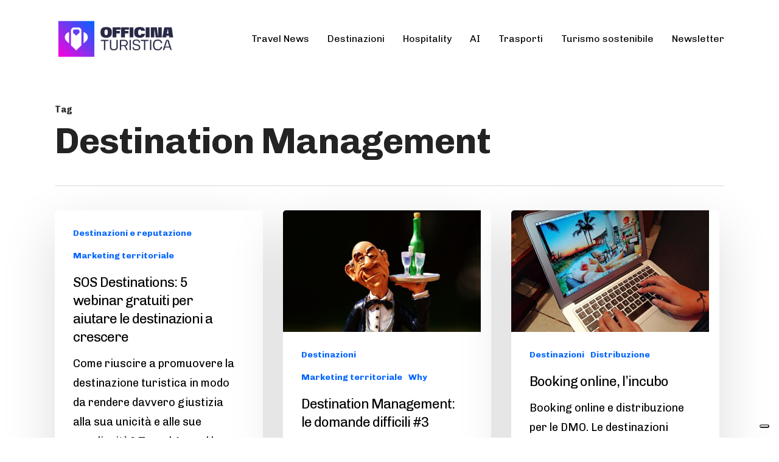

--- FILE ---
content_type: text/html; charset=UTF-8
request_url: https://www.officinaturistica.com/tag/destination-management/page/2/
body_size: 19467
content:
<!doctype html>
<html lang="it-IT" class="no-js">
<head>
	<meta charset="UTF-8">
	<meta name="google-site-verification" content="aHT2zG6dJYsMjVabsl19FRdbWxwVqlMaTSvJuADKMoA" />
	<meta name="facebook-domain-verification" content="c9c32qx4y0ffuf3h2uhvy8xtkdlghr" />
	<!-- Google Tag Manager -->
<script>(function(w,d,s,l,i){w[l]=w[l]||[];w[l].push({'gtm.start':
new Date().getTime(),event:'gtm.js'});var f=d.getElementsByTagName(s)[0],
j=d.createElement(s),dl=l!='dataLayer'?'&l='+l:'';j.async=true;j.src=
'https://www.googletagmanager.com/gtm.js?id='+i+dl;f.parentNode.insertBefore(j,f);
})(window,document,'script','dataLayer','GTM-TLQWML2');</script>
<!-- End Google Tag Manager -->
	

	<meta name="viewport" content="width=device-width, initial-scale=1, maximum-scale=1, user-scalable=0" /><meta name='robots' content='index, follow, max-image-preview:large, max-snippet:-1, max-video-preview:-1' />
	<style>img:is([sizes="auto" i], [sizes^="auto," i]) { contain-intrinsic-size: 3000px 1500px }</style>
	
	<!-- This site is optimized with the Yoast SEO plugin v26.7 - https://yoast.com/wordpress/plugins/seo/ -->
	<title>Destination Management Archivi - Pagina 2 di 8 - Officina Turistica</title>
	<link rel="canonical" href="https://www.officinaturistica.com/tag/destination-management/page/2/" />
	<link rel="prev" href="https://www.officinaturistica.com/tag/destination-management/" />
	<link rel="next" href="https://www.officinaturistica.com/tag/destination-management/page/3/" />
	<meta property="og:locale" content="it_IT" />
	<meta property="og:type" content="article" />
	<meta property="og:title" content="Destination Management Archivi - Pagina 2 di 8 - Officina Turistica" />
	<meta property="og:url" content="https://www.officinaturistica.com/tag/destination-management/" />
	<meta property="og:site_name" content="Officina Turistica" />
	<meta name="twitter:card" content="summary_large_image" />
	<script type="application/ld+json" class="yoast-schema-graph">{"@context":"https://schema.org","@graph":[{"@type":"CollectionPage","@id":"https://www.officinaturistica.com/tag/destination-management/","url":"https://www.officinaturistica.com/tag/destination-management/page/2/","name":"Destination Management Archivi - Pagina 2 di 8 - Officina Turistica","isPartOf":{"@id":"https://www.officinaturistica.com/#website"},"breadcrumb":{"@id":"https://www.officinaturistica.com/tag/destination-management/page/2/#breadcrumb"},"inLanguage":"it-IT"},{"@type":"BreadcrumbList","@id":"https://www.officinaturistica.com/tag/destination-management/page/2/#breadcrumb","itemListElement":[{"@type":"ListItem","position":1,"name":"Home","item":"https://www.officinaturistica.com/"},{"@type":"ListItem","position":2,"name":"Destination Management"}]},{"@type":"WebSite","@id":"https://www.officinaturistica.com/#website","url":"https://www.officinaturistica.com/","name":"Officina Turistica","description":"Il turismo in tutti i suoi ambiti, dalle destinazioni all&#039;hospitality","potentialAction":[{"@type":"SearchAction","target":{"@type":"EntryPoint","urlTemplate":"https://www.officinaturistica.com/?s={search_term_string}"},"query-input":{"@type":"PropertyValueSpecification","valueRequired":true,"valueName":"search_term_string"}}],"inLanguage":"it-IT"}]}</script>
	<!-- / Yoast SEO plugin. -->


<link rel='dns-prefetch' href='//fonts.googleapis.com' />
<link rel='dns-prefetch' href='//www.googletagmanager.com' />
<link rel="alternate" type="application/rss+xml" title="Officina Turistica &raquo; Feed" href="https://www.officinaturistica.com/feed/" />
<link rel="alternate" type="application/rss+xml" title="Officina Turistica &raquo; Feed dei commenti" href="https://www.officinaturistica.com/comments/feed/" />
<link rel="alternate" type="application/rss+xml" title="Officina Turistica &raquo; Destination Management Feed del tag" href="https://www.officinaturistica.com/tag/destination-management/feed/" />
<script type="text/javascript">
/* <![CDATA[ */
window._wpemojiSettings = {"baseUrl":"https:\/\/s.w.org\/images\/core\/emoji\/16.0.1\/72x72\/","ext":".png","svgUrl":"https:\/\/s.w.org\/images\/core\/emoji\/16.0.1\/svg\/","svgExt":".svg","source":{"concatemoji":"https:\/\/www.officinaturistica.com\/wp-includes\/js\/wp-emoji-release.min.js?ver=6.8.3"}};
/*! This file is auto-generated */
!function(s,n){var o,i,e;function c(e){try{var t={supportTests:e,timestamp:(new Date).valueOf()};sessionStorage.setItem(o,JSON.stringify(t))}catch(e){}}function p(e,t,n){e.clearRect(0,0,e.canvas.width,e.canvas.height),e.fillText(t,0,0);var t=new Uint32Array(e.getImageData(0,0,e.canvas.width,e.canvas.height).data),a=(e.clearRect(0,0,e.canvas.width,e.canvas.height),e.fillText(n,0,0),new Uint32Array(e.getImageData(0,0,e.canvas.width,e.canvas.height).data));return t.every(function(e,t){return e===a[t]})}function u(e,t){e.clearRect(0,0,e.canvas.width,e.canvas.height),e.fillText(t,0,0);for(var n=e.getImageData(16,16,1,1),a=0;a<n.data.length;a++)if(0!==n.data[a])return!1;return!0}function f(e,t,n,a){switch(t){case"flag":return n(e,"\ud83c\udff3\ufe0f\u200d\u26a7\ufe0f","\ud83c\udff3\ufe0f\u200b\u26a7\ufe0f")?!1:!n(e,"\ud83c\udde8\ud83c\uddf6","\ud83c\udde8\u200b\ud83c\uddf6")&&!n(e,"\ud83c\udff4\udb40\udc67\udb40\udc62\udb40\udc65\udb40\udc6e\udb40\udc67\udb40\udc7f","\ud83c\udff4\u200b\udb40\udc67\u200b\udb40\udc62\u200b\udb40\udc65\u200b\udb40\udc6e\u200b\udb40\udc67\u200b\udb40\udc7f");case"emoji":return!a(e,"\ud83e\udedf")}return!1}function g(e,t,n,a){var r="undefined"!=typeof WorkerGlobalScope&&self instanceof WorkerGlobalScope?new OffscreenCanvas(300,150):s.createElement("canvas"),o=r.getContext("2d",{willReadFrequently:!0}),i=(o.textBaseline="top",o.font="600 32px Arial",{});return e.forEach(function(e){i[e]=t(o,e,n,a)}),i}function t(e){var t=s.createElement("script");t.src=e,t.defer=!0,s.head.appendChild(t)}"undefined"!=typeof Promise&&(o="wpEmojiSettingsSupports",i=["flag","emoji"],n.supports={everything:!0,everythingExceptFlag:!0},e=new Promise(function(e){s.addEventListener("DOMContentLoaded",e,{once:!0})}),new Promise(function(t){var n=function(){try{var e=JSON.parse(sessionStorage.getItem(o));if("object"==typeof e&&"number"==typeof e.timestamp&&(new Date).valueOf()<e.timestamp+604800&&"object"==typeof e.supportTests)return e.supportTests}catch(e){}return null}();if(!n){if("undefined"!=typeof Worker&&"undefined"!=typeof OffscreenCanvas&&"undefined"!=typeof URL&&URL.createObjectURL&&"undefined"!=typeof Blob)try{var e="postMessage("+g.toString()+"("+[JSON.stringify(i),f.toString(),p.toString(),u.toString()].join(",")+"));",a=new Blob([e],{type:"text/javascript"}),r=new Worker(URL.createObjectURL(a),{name:"wpTestEmojiSupports"});return void(r.onmessage=function(e){c(n=e.data),r.terminate(),t(n)})}catch(e){}c(n=g(i,f,p,u))}t(n)}).then(function(e){for(var t in e)n.supports[t]=e[t],n.supports.everything=n.supports.everything&&n.supports[t],"flag"!==t&&(n.supports.everythingExceptFlag=n.supports.everythingExceptFlag&&n.supports[t]);n.supports.everythingExceptFlag=n.supports.everythingExceptFlag&&!n.supports.flag,n.DOMReady=!1,n.readyCallback=function(){n.DOMReady=!0}}).then(function(){return e}).then(function(){var e;n.supports.everything||(n.readyCallback(),(e=n.source||{}).concatemoji?t(e.concatemoji):e.wpemoji&&e.twemoji&&(t(e.twemoji),t(e.wpemoji)))}))}((window,document),window._wpemojiSettings);
/* ]]> */
</script>
<style id='wp-emoji-styles-inline-css' type='text/css'>

	img.wp-smiley, img.emoji {
		display: inline !important;
		border: none !important;
		box-shadow: none !important;
		height: 1em !important;
		width: 1em !important;
		margin: 0 0.07em !important;
		vertical-align: -0.1em !important;
		background: none !important;
		padding: 0 !important;
	}
</style>
<link rel='stylesheet' id='wp-block-library-css' href='https://www.officinaturistica.com/wp-includes/css/dist/block-library/style.min.css?ver=6.8.3' type='text/css' media='all' />
<style id='classic-theme-styles-inline-css' type='text/css'>
/*! This file is auto-generated */
.wp-block-button__link{color:#fff;background-color:#32373c;border-radius:9999px;box-shadow:none;text-decoration:none;padding:calc(.667em + 2px) calc(1.333em + 2px);font-size:1.125em}.wp-block-file__button{background:#32373c;color:#fff;text-decoration:none}
</style>
<link rel='stylesheet' id='wp-components-css' href='https://www.officinaturistica.com/wp-includes/css/dist/components/style.min.css?ver=6.8.3' type='text/css' media='all' />
<link rel='stylesheet' id='wp-preferences-css' href='https://www.officinaturistica.com/wp-includes/css/dist/preferences/style.min.css?ver=6.8.3' type='text/css' media='all' />
<link rel='stylesheet' id='wp-block-editor-css' href='https://www.officinaturistica.com/wp-includes/css/dist/block-editor/style.min.css?ver=6.8.3' type='text/css' media='all' />
<link rel='stylesheet' id='popup-maker-block-library-style-css' href='https://www.officinaturistica.com/wp-content/plugins/popup-maker/dist/packages/block-library-style.css?ver=dbea705cfafe089d65f1' type='text/css' media='all' />
<style id='global-styles-inline-css' type='text/css'>
:root{--wp--preset--aspect-ratio--square: 1;--wp--preset--aspect-ratio--4-3: 4/3;--wp--preset--aspect-ratio--3-4: 3/4;--wp--preset--aspect-ratio--3-2: 3/2;--wp--preset--aspect-ratio--2-3: 2/3;--wp--preset--aspect-ratio--16-9: 16/9;--wp--preset--aspect-ratio--9-16: 9/16;--wp--preset--color--black: #000000;--wp--preset--color--cyan-bluish-gray: #abb8c3;--wp--preset--color--white: #ffffff;--wp--preset--color--pale-pink: #f78da7;--wp--preset--color--vivid-red: #cf2e2e;--wp--preset--color--luminous-vivid-orange: #ff6900;--wp--preset--color--luminous-vivid-amber: #fcb900;--wp--preset--color--light-green-cyan: #7bdcb5;--wp--preset--color--vivid-green-cyan: #00d084;--wp--preset--color--pale-cyan-blue: #8ed1fc;--wp--preset--color--vivid-cyan-blue: #0693e3;--wp--preset--color--vivid-purple: #9b51e0;--wp--preset--gradient--vivid-cyan-blue-to-vivid-purple: linear-gradient(135deg,rgba(6,147,227,1) 0%,rgb(155,81,224) 100%);--wp--preset--gradient--light-green-cyan-to-vivid-green-cyan: linear-gradient(135deg,rgb(122,220,180) 0%,rgb(0,208,130) 100%);--wp--preset--gradient--luminous-vivid-amber-to-luminous-vivid-orange: linear-gradient(135deg,rgba(252,185,0,1) 0%,rgba(255,105,0,1) 100%);--wp--preset--gradient--luminous-vivid-orange-to-vivid-red: linear-gradient(135deg,rgba(255,105,0,1) 0%,rgb(207,46,46) 100%);--wp--preset--gradient--very-light-gray-to-cyan-bluish-gray: linear-gradient(135deg,rgb(238,238,238) 0%,rgb(169,184,195) 100%);--wp--preset--gradient--cool-to-warm-spectrum: linear-gradient(135deg,rgb(74,234,220) 0%,rgb(151,120,209) 20%,rgb(207,42,186) 40%,rgb(238,44,130) 60%,rgb(251,105,98) 80%,rgb(254,248,76) 100%);--wp--preset--gradient--blush-light-purple: linear-gradient(135deg,rgb(255,206,236) 0%,rgb(152,150,240) 100%);--wp--preset--gradient--blush-bordeaux: linear-gradient(135deg,rgb(254,205,165) 0%,rgb(254,45,45) 50%,rgb(107,0,62) 100%);--wp--preset--gradient--luminous-dusk: linear-gradient(135deg,rgb(255,203,112) 0%,rgb(199,81,192) 50%,rgb(65,88,208) 100%);--wp--preset--gradient--pale-ocean: linear-gradient(135deg,rgb(255,245,203) 0%,rgb(182,227,212) 50%,rgb(51,167,181) 100%);--wp--preset--gradient--electric-grass: linear-gradient(135deg,rgb(202,248,128) 0%,rgb(113,206,126) 100%);--wp--preset--gradient--midnight: linear-gradient(135deg,rgb(2,3,129) 0%,rgb(40,116,252) 100%);--wp--preset--font-size--small: 13px;--wp--preset--font-size--medium: 20px;--wp--preset--font-size--large: 36px;--wp--preset--font-size--x-large: 42px;--wp--preset--spacing--20: 0.44rem;--wp--preset--spacing--30: 0.67rem;--wp--preset--spacing--40: 1rem;--wp--preset--spacing--50: 1.5rem;--wp--preset--spacing--60: 2.25rem;--wp--preset--spacing--70: 3.38rem;--wp--preset--spacing--80: 5.06rem;--wp--preset--shadow--natural: 6px 6px 9px rgba(0, 0, 0, 0.2);--wp--preset--shadow--deep: 12px 12px 50px rgba(0, 0, 0, 0.4);--wp--preset--shadow--sharp: 6px 6px 0px rgba(0, 0, 0, 0.2);--wp--preset--shadow--outlined: 6px 6px 0px -3px rgba(255, 255, 255, 1), 6px 6px rgba(0, 0, 0, 1);--wp--preset--shadow--crisp: 6px 6px 0px rgba(0, 0, 0, 1);}:where(.is-layout-flex){gap: 0.5em;}:where(.is-layout-grid){gap: 0.5em;}body .is-layout-flex{display: flex;}.is-layout-flex{flex-wrap: wrap;align-items: center;}.is-layout-flex > :is(*, div){margin: 0;}body .is-layout-grid{display: grid;}.is-layout-grid > :is(*, div){margin: 0;}:where(.wp-block-columns.is-layout-flex){gap: 2em;}:where(.wp-block-columns.is-layout-grid){gap: 2em;}:where(.wp-block-post-template.is-layout-flex){gap: 1.25em;}:where(.wp-block-post-template.is-layout-grid){gap: 1.25em;}.has-black-color{color: var(--wp--preset--color--black) !important;}.has-cyan-bluish-gray-color{color: var(--wp--preset--color--cyan-bluish-gray) !important;}.has-white-color{color: var(--wp--preset--color--white) !important;}.has-pale-pink-color{color: var(--wp--preset--color--pale-pink) !important;}.has-vivid-red-color{color: var(--wp--preset--color--vivid-red) !important;}.has-luminous-vivid-orange-color{color: var(--wp--preset--color--luminous-vivid-orange) !important;}.has-luminous-vivid-amber-color{color: var(--wp--preset--color--luminous-vivid-amber) !important;}.has-light-green-cyan-color{color: var(--wp--preset--color--light-green-cyan) !important;}.has-vivid-green-cyan-color{color: var(--wp--preset--color--vivid-green-cyan) !important;}.has-pale-cyan-blue-color{color: var(--wp--preset--color--pale-cyan-blue) !important;}.has-vivid-cyan-blue-color{color: var(--wp--preset--color--vivid-cyan-blue) !important;}.has-vivid-purple-color{color: var(--wp--preset--color--vivid-purple) !important;}.has-black-background-color{background-color: var(--wp--preset--color--black) !important;}.has-cyan-bluish-gray-background-color{background-color: var(--wp--preset--color--cyan-bluish-gray) !important;}.has-white-background-color{background-color: var(--wp--preset--color--white) !important;}.has-pale-pink-background-color{background-color: var(--wp--preset--color--pale-pink) !important;}.has-vivid-red-background-color{background-color: var(--wp--preset--color--vivid-red) !important;}.has-luminous-vivid-orange-background-color{background-color: var(--wp--preset--color--luminous-vivid-orange) !important;}.has-luminous-vivid-amber-background-color{background-color: var(--wp--preset--color--luminous-vivid-amber) !important;}.has-light-green-cyan-background-color{background-color: var(--wp--preset--color--light-green-cyan) !important;}.has-vivid-green-cyan-background-color{background-color: var(--wp--preset--color--vivid-green-cyan) !important;}.has-pale-cyan-blue-background-color{background-color: var(--wp--preset--color--pale-cyan-blue) !important;}.has-vivid-cyan-blue-background-color{background-color: var(--wp--preset--color--vivid-cyan-blue) !important;}.has-vivid-purple-background-color{background-color: var(--wp--preset--color--vivid-purple) !important;}.has-black-border-color{border-color: var(--wp--preset--color--black) !important;}.has-cyan-bluish-gray-border-color{border-color: var(--wp--preset--color--cyan-bluish-gray) !important;}.has-white-border-color{border-color: var(--wp--preset--color--white) !important;}.has-pale-pink-border-color{border-color: var(--wp--preset--color--pale-pink) !important;}.has-vivid-red-border-color{border-color: var(--wp--preset--color--vivid-red) !important;}.has-luminous-vivid-orange-border-color{border-color: var(--wp--preset--color--luminous-vivid-orange) !important;}.has-luminous-vivid-amber-border-color{border-color: var(--wp--preset--color--luminous-vivid-amber) !important;}.has-light-green-cyan-border-color{border-color: var(--wp--preset--color--light-green-cyan) !important;}.has-vivid-green-cyan-border-color{border-color: var(--wp--preset--color--vivid-green-cyan) !important;}.has-pale-cyan-blue-border-color{border-color: var(--wp--preset--color--pale-cyan-blue) !important;}.has-vivid-cyan-blue-border-color{border-color: var(--wp--preset--color--vivid-cyan-blue) !important;}.has-vivid-purple-border-color{border-color: var(--wp--preset--color--vivid-purple) !important;}.has-vivid-cyan-blue-to-vivid-purple-gradient-background{background: var(--wp--preset--gradient--vivid-cyan-blue-to-vivid-purple) !important;}.has-light-green-cyan-to-vivid-green-cyan-gradient-background{background: var(--wp--preset--gradient--light-green-cyan-to-vivid-green-cyan) !important;}.has-luminous-vivid-amber-to-luminous-vivid-orange-gradient-background{background: var(--wp--preset--gradient--luminous-vivid-amber-to-luminous-vivid-orange) !important;}.has-luminous-vivid-orange-to-vivid-red-gradient-background{background: var(--wp--preset--gradient--luminous-vivid-orange-to-vivid-red) !important;}.has-very-light-gray-to-cyan-bluish-gray-gradient-background{background: var(--wp--preset--gradient--very-light-gray-to-cyan-bluish-gray) !important;}.has-cool-to-warm-spectrum-gradient-background{background: var(--wp--preset--gradient--cool-to-warm-spectrum) !important;}.has-blush-light-purple-gradient-background{background: var(--wp--preset--gradient--blush-light-purple) !important;}.has-blush-bordeaux-gradient-background{background: var(--wp--preset--gradient--blush-bordeaux) !important;}.has-luminous-dusk-gradient-background{background: var(--wp--preset--gradient--luminous-dusk) !important;}.has-pale-ocean-gradient-background{background: var(--wp--preset--gradient--pale-ocean) !important;}.has-electric-grass-gradient-background{background: var(--wp--preset--gradient--electric-grass) !important;}.has-midnight-gradient-background{background: var(--wp--preset--gradient--midnight) !important;}.has-small-font-size{font-size: var(--wp--preset--font-size--small) !important;}.has-medium-font-size{font-size: var(--wp--preset--font-size--medium) !important;}.has-large-font-size{font-size: var(--wp--preset--font-size--large) !important;}.has-x-large-font-size{font-size: var(--wp--preset--font-size--x-large) !important;}
:where(.wp-block-post-template.is-layout-flex){gap: 1.25em;}:where(.wp-block-post-template.is-layout-grid){gap: 1.25em;}
:where(.wp-block-columns.is-layout-flex){gap: 2em;}:where(.wp-block-columns.is-layout-grid){gap: 2em;}
:root :where(.wp-block-pullquote){font-size: 1.5em;line-height: 1.6;}
</style>
<link rel='stylesheet' id='contact-form-7-css' href='https://www.officinaturistica.com/wp-content/plugins/contact-form-7/includes/css/styles.css?ver=6.1.2' type='text/css' media='all' />
<link rel='stylesheet' id='rgg-simplelightbox-css' href='https://www.officinaturistica.com/wp-content/plugins/responsive-gallery-grid/lib/simplelightbox/simplelightbox.min.css?ver=2.3.18' type='text/css' media='all' />
<link rel='stylesheet' id='slickstyle-css' href='https://www.officinaturistica.com/wp-content/plugins/responsive-gallery-grid/lib/slick/slick.1.9.0.min.css?ver=2.3.18' type='text/css' media='all' />
<link rel='stylesheet' id='slick-theme-css' href='https://www.officinaturistica.com/wp-content/plugins/responsive-gallery-grid/lib/slick/slick-theme.css?ver=2.3.18' type='text/css' media='all' />
<link rel='stylesheet' id='rgg-style-css' href='https://www.officinaturistica.com/wp-content/plugins/responsive-gallery-grid/css/style.css?ver=2.3.18' type='text/css' media='all' />
<link rel='stylesheet' id='ppress-frontend-css' href='https://www.officinaturistica.com/wp-content/plugins/wp-user-avatar/assets/css/frontend.min.css?ver=4.16.6' type='text/css' media='all' />
<link rel='stylesheet' id='ppress-flatpickr-css' href='https://www.officinaturistica.com/wp-content/plugins/wp-user-avatar/assets/flatpickr/flatpickr.min.css?ver=4.16.6' type='text/css' media='all' />
<link rel='stylesheet' id='ppress-select2-css' href='https://www.officinaturistica.com/wp-content/plugins/wp-user-avatar/assets/select2/select2.min.css?ver=6.8.3' type='text/css' media='all' />
<link rel='stylesheet' id='wpml-legacy-horizontal-list-0-css' href='https://www.officinaturistica.com/wp-content/plugins/sitepress-multilingual-cms/templates/language-switchers/legacy-list-horizontal/style.min.css?ver=1' type='text/css' media='all' />
<link rel='stylesheet' id='font-awesome-css' href='https://www.officinaturistica.com/wp-content/themes/salient/css/font-awesome-legacy.min.css?ver=4.7.1' type='text/css' media='all' />
<link rel='stylesheet' id='salient-grid-system-css' href='https://www.officinaturistica.com/wp-content/themes/salient/css/build/grid-system.css?ver=15.0.7' type='text/css' media='all' />
<link rel='stylesheet' id='main-styles-css' href='https://www.officinaturistica.com/wp-content/themes/salient/css/build/style.css?ver=15.0.7' type='text/css' media='all' />
<style id='main-styles-inline-css' type='text/css'>
html:not(.page-trans-loaded) { background-color: #ffffff; }
</style>
<link rel='stylesheet' id='nectar-element-testimonial-css' href='https://www.officinaturistica.com/wp-content/themes/salient/css/build/elements/element-testimonial.css?ver=15.0.7' type='text/css' media='all' />
<link rel='stylesheet' id='nectar_default_font_open_sans-css' href='https://fonts.googleapis.com/css?family=Open+Sans%3A300%2C400%2C600%2C700&#038;subset=latin%2Clatin-ext' type='text/css' media='all' />
<link rel='stylesheet' id='nectar-blog-masonry-core-css' href='https://www.officinaturistica.com/wp-content/themes/salient/css/build/blog/masonry-core.css?ver=15.0.7' type='text/css' media='all' />
<link rel='stylesheet' id='responsive-css' href='https://www.officinaturistica.com/wp-content/themes/salient/css/build/responsive.css?ver=15.0.7' type='text/css' media='all' />
<link rel='stylesheet' id='skin-material-css' href='https://www.officinaturistica.com/wp-content/themes/salient/css/build/skin-material.css?ver=15.0.7' type='text/css' media='all' />
<style id='salient-wp-menu-dynamic-fallback-inline-css' type='text/css'>
#header-outer .nectar-ext-menu-item .image-layer-outer,#header-outer .nectar-ext-menu-item .image-layer,#header-outer .nectar-ext-menu-item .color-overlay,#slide-out-widget-area .nectar-ext-menu-item .image-layer-outer,#slide-out-widget-area .nectar-ext-menu-item .color-overlay,#slide-out-widget-area .nectar-ext-menu-item .image-layer{position:absolute;top:0;left:0;width:100%;height:100%;overflow:hidden;}.nectar-ext-menu-item .inner-content{position:relative;z-index:10;width:100%;}.nectar-ext-menu-item .image-layer{background-size:cover;background-position:center;transition:opacity 0.25s ease 0.1s;}#header-outer nav .nectar-ext-menu-item .image-layer:not(.loaded){background-image:none!important;}#header-outer nav .nectar-ext-menu-item .image-layer{opacity:0;}#header-outer nav .nectar-ext-menu-item .image-layer.loaded{opacity:1;}.nectar-ext-menu-item span[class*="inherit-h"] + .menu-item-desc{margin-top:0.4rem;}#mobile-menu .nectar-ext-menu-item .title,#slide-out-widget-area .nectar-ext-menu-item .title,.nectar-ext-menu-item .menu-title-text,.nectar-ext-menu-item .menu-item-desc{position:relative;}.nectar-ext-menu-item .menu-item-desc{display:block;line-height:1.4em;}body #slide-out-widget-area .nectar-ext-menu-item .menu-item-desc{line-height:1.4em;}#mobile-menu .nectar-ext-menu-item .title,#slide-out-widget-area .nectar-ext-menu-item:not(.style-img-above-text) .title,.nectar-ext-menu-item:not(.style-img-above-text) .menu-title-text,.nectar-ext-menu-item:not(.style-img-above-text) .menu-item-desc,.nectar-ext-menu-item:not(.style-img-above-text) i:before,.nectar-ext-menu-item:not(.style-img-above-text) .svg-icon{color:#fff;}#mobile-menu .nectar-ext-menu-item.style-img-above-text .title{color:inherit;}.sf-menu li ul li a .nectar-ext-menu-item .menu-title-text:after{display:none;}.menu-item .widget-area-active[data-margin="default"] > div:not(:last-child){margin-bottom:20px;}.nectar-ext-menu-item .color-overlay{transition:opacity 0.5s cubic-bezier(.15,.75,.5,1);}.nectar-ext-menu-item:hover .hover-zoom-in-slow .image-layer{transform:scale(1.15);transition:transform 4s cubic-bezier(0.1,0.2,.7,1);}.nectar-ext-menu-item:hover .hover-zoom-in-slow .color-overlay{transition:opacity 1.5s cubic-bezier(.15,.75,.5,1);}.nectar-ext-menu-item .hover-zoom-in-slow .image-layer{transition:transform 0.5s cubic-bezier(.15,.75,.5,1);}.nectar-ext-menu-item .hover-zoom-in-slow .color-overlay{transition:opacity 0.5s cubic-bezier(.15,.75,.5,1);}.nectar-ext-menu-item:hover .hover-zoom-in .image-layer{transform:scale(1.12);}.nectar-ext-menu-item .hover-zoom-in .image-layer{transition:transform 0.5s cubic-bezier(.15,.75,.5,1);}.nectar-ext-menu-item{display:flex;text-align:left;}#slide-out-widget-area .nectar-ext-menu-item .title,#slide-out-widget-area .nectar-ext-menu-item .menu-item-desc,#slide-out-widget-area .nectar-ext-menu-item .menu-title-text,#mobile-menu .nectar-ext-menu-item .title,#mobile-menu .nectar-ext-menu-item .menu-item-desc,#mobile-menu .nectar-ext-menu-item .menu-title-text{color:inherit!important;}#slide-out-widget-area .nectar-ext-menu-item,#mobile-menu .nectar-ext-menu-item{display:block;}#slide-out-widget-area.fullscreen-alt .nectar-ext-menu-item,#slide-out-widget-area.fullscreen .nectar-ext-menu-item{text-align:center;}#header-outer .nectar-ext-menu-item.style-img-above-text .image-layer-outer,#slide-out-widget-area .nectar-ext-menu-item.style-img-above-text .image-layer-outer{position:relative;}#header-outer .nectar-ext-menu-item.style-img-above-text,#slide-out-widget-area .nectar-ext-menu-item.style-img-above-text{flex-direction:column;}
</style>
<link rel='stylesheet' id='nectar-widget-posts-css' href='https://www.officinaturistica.com/wp-content/themes/salient/css/build/elements/widget-nectar-posts.css?ver=15.0.7' type='text/css' media='all' />
<link rel='stylesheet' id='popup-maker-site-css' href='//www.officinaturistica.com/wp-content/uploads/pum/pum-site-styles.css?generated=1759399503&#038;ver=1.21.4' type='text/css' media='all' />
<link rel='stylesheet' id='dynamic-css-css' href='https://www.officinaturistica.com/wp-content/themes/salient/css/salient-dynamic-styles.css?ver=74648' type='text/css' media='all' />
<style id='dynamic-css-inline-css' type='text/css'>
.archive.author .row .col.section-title span,.archive.category .row .col.section-title span,.archive.tag .row .col.section-title span,.archive.date .row .col.section-title span{padding-left:0}body.author #page-header-wrap #page-header-bg,body.category #page-header-wrap #page-header-bg,body.tag #page-header-wrap #page-header-bg,body.date #page-header-wrap #page-header-bg{height:auto;padding-top:8%;padding-bottom:8%;}.archive #page-header-wrap{height:auto;}.archive.category .row .col.section-title p,.archive.tag .row .col.section-title p{margin-top:10px;}body[data-bg-header="true"].category .container-wrap,body[data-bg-header="true"].author .container-wrap,body[data-bg-header="true"].date .container-wrap,body[data-bg-header="true"].blog .container-wrap{padding-top:4.1em!important}body[data-bg-header="true"].archive .container-wrap.meta_overlaid_blog,body[data-bg-header="true"].category .container-wrap.meta_overlaid_blog,body[data-bg-header="true"].author .container-wrap.meta_overlaid_blog,body[data-bg-header="true"].date .container-wrap.meta_overlaid_blog{padding-top:0!important;}body.archive #page-header-bg:not(.fullscreen-header) .span_6{position:relative;-webkit-transform:none;transform:none;top:0;}#header-space{background-color:#ffffff}@media only screen and (min-width:1000px){body #ajax-content-wrap.no-scroll{min-height:calc(100vh - 128px);height:calc(100vh - 128px)!important;}}@media only screen and (min-width:1000px){#page-header-wrap.fullscreen-header,#page-header-wrap.fullscreen-header #page-header-bg,html:not(.nectar-box-roll-loaded) .nectar-box-roll > #page-header-bg.fullscreen-header,.nectar_fullscreen_zoom_recent_projects,#nectar_fullscreen_rows:not(.afterLoaded) > div{height:calc(100vh - 127px);}.wpb_row.vc_row-o-full-height.top-level,.wpb_row.vc_row-o-full-height.top-level > .col.span_12{min-height:calc(100vh - 127px);}html:not(.nectar-box-roll-loaded) .nectar-box-roll > #page-header-bg.fullscreen-header{top:128px;}.nectar-slider-wrap[data-fullscreen="true"]:not(.loaded),.nectar-slider-wrap[data-fullscreen="true"]:not(.loaded) .swiper-container{height:calc(100vh - 126px)!important;}.admin-bar .nectar-slider-wrap[data-fullscreen="true"]:not(.loaded),.admin-bar .nectar-slider-wrap[data-fullscreen="true"]:not(.loaded) .swiper-container{height:calc(100vh - 126px - 32px)!important;}}.admin-bar[class*="page-template-template-no-header"] .wpb_row.vc_row-o-full-height.top-level,.admin-bar[class*="page-template-template-no-header"] .wpb_row.vc_row-o-full-height.top-level > .col.span_12{min-height:calc(100vh - 32px);}body[class*="page-template-template-no-header"] .wpb_row.vc_row-o-full-height.top-level,body[class*="page-template-template-no-header"] .wpb_row.vc_row-o-full-height.top-level > .col.span_12{min-height:100vh;}@media only screen and (max-width:999px){.using-mobile-browser #nectar_fullscreen_rows:not(.afterLoaded):not([data-mobile-disable="on"]) > div{height:calc(100vh - 151px);}.using-mobile-browser .wpb_row.vc_row-o-full-height.top-level,.using-mobile-browser .wpb_row.vc_row-o-full-height.top-level > .col.span_12,[data-permanent-transparent="1"].using-mobile-browser .wpb_row.vc_row-o-full-height.top-level,[data-permanent-transparent="1"].using-mobile-browser .wpb_row.vc_row-o-full-height.top-level > .col.span_12{min-height:calc(100vh - 151px);}html:not(.nectar-box-roll-loaded) .nectar-box-roll > #page-header-bg.fullscreen-header,.nectar_fullscreen_zoom_recent_projects,.nectar-slider-wrap[data-fullscreen="true"]:not(.loaded),.nectar-slider-wrap[data-fullscreen="true"]:not(.loaded) .swiper-container,#nectar_fullscreen_rows:not(.afterLoaded):not([data-mobile-disable="on"]) > div{height:calc(100vh - 98px);}.wpb_row.vc_row-o-full-height.top-level,.wpb_row.vc_row-o-full-height.top-level > .col.span_12{min-height:calc(100vh - 98px);}body[data-transparent-header="false"] #ajax-content-wrap.no-scroll{min-height:calc(100vh - 98px);height:calc(100vh - 98px);}}@media only screen and (max-width:999px){body .vc_row-fluid:not(.full-width-content) > .span_12 .vc_col-sm-2:not(:last-child):not([class*="vc_col-xs-"]){margin-bottom:25px;}}@media only screen and (min-width :690px) and (max-width :999px){body .vc_col-sm-2{width:31.2%;margin-left:3.1%;}body .full-width-content .vc_col-sm-2{width:33.3%;margin-left:0;}.vc_row-fluid .vc_col-sm-2[class*="vc_col-sm-"]:first-child:not([class*="offset"]),.vc_row-fluid .vc_col-sm-2[class*="vc_col-sm-"]:nth-child(3n+4):not([class*="offset"]){margin-left:0;}}@media only screen and (max-width :690px){body .vc_row-fluid .vc_col-sm-2:not([class*="vc_col-xs"]),body .vc_row-fluid.full-width-content .vc_col-sm-2:not([class*="vc_col-xs"]){width:50%;}.vc_row-fluid .vc_col-sm-2[class*="vc_col-sm-"]:first-child:not([class*="offset"]),.vc_row-fluid .vc_col-sm-2[class*="vc_col-sm-"]:nth-child(2n+3):not([class*="offset"]){margin-left:0;}}.col.padding-3-percent > .vc_column-inner,.col.padding-3-percent > .n-sticky > .vc_column-inner{padding:calc(600px * 0.03);}@media only screen and (max-width:690px){.col.padding-3-percent > .vc_column-inner,.col.padding-3-percent > .n-sticky > .vc_column-inner{padding:calc(100vw * 0.03);}}@media only screen and (min-width:1000px){.col.padding-3-percent > .vc_column-inner,.col.padding-3-percent > .n-sticky > .vc_column-inner{padding:calc((100vw - 180px) * 0.03);}.column_container:not(.vc_col-sm-12) .col.padding-3-percent > .vc_column-inner{padding:calc((100vw - 180px) * 0.015);}}@media only screen and (min-width:1425px){.col.padding-3-percent > .vc_column-inner{padding:calc(1245px * 0.03);}.column_container:not(.vc_col-sm-12) .col.padding-3-percent > .vc_column-inner{padding:calc(1245px * 0.015);}}.full-width-content .col.padding-3-percent > .vc_column-inner{padding:calc(100vw * 0.03);}@media only screen and (max-width:999px){.full-width-content .col.padding-3-percent > .vc_column-inner{padding:calc(100vw * 0.03);}}@media only screen and (min-width:1000px){.full-width-content .column_container:not(.vc_col-sm-12) .col.padding-3-percent > .vc_column-inner{padding:calc(100vw * 0.015);}}body #ajax-content-wrap .col[data-padding-pos="right"] > .vc_column-inner,#ajax-content-wrap .col[data-padding-pos="right"] > .n-sticky > .vc_column-inner{padding-left:0;padding-top:0;padding-bottom:0}.img-with-aniamtion-wrap.custom-width-250px .inner{max-width:250px;}@media only screen and (max-width:999px){body .img-with-aniamtion-wrap.custom-width-tablet-250px .inner{max-width:250px;}}@media only screen and (max-width:999px){.divider-wrap.height_tablet_20px > .divider{height:20px!important;}}@media only screen and (max-width:690px){.divider-wrap.height_phone_20px > .divider{height:20px!important;}}@media only screen and (max-width:690px){body .img-with-aniamtion-wrap.custom-width-phone-250px .inner{max-width:250px;}}.screen-reader-text,.nectar-skip-to-content:not(:focus){border:0;clip:rect(1px,1px,1px,1px);clip-path:inset(50%);height:1px;margin:-1px;overflow:hidden;padding:0;position:absolute!important;width:1px;word-wrap:normal!important;}.row .col img:not([srcset]){width:auto;}.row .col img.img-with-animation.nectar-lazy:not([srcset]){width:100%;}
body.material .post .content-inner { padding-right: 5%;}
#sidebar .widget .nectar_widget[class*="nectar_blog_posts_"] > li .post-date { font-size: 12px; margin-top: 0px;}
.main-footer p, .main-footer li, .main-footer .widgettitle {font-size:15px!important; letter-spacing: 0px; line-height:1.5em;}
.disclaimer p {font-size:13px; line-height:1.5em;}
#author-bio[data-has-tags=true] { background-color: #f9f9f9!important; border-radius: 15px; padding: 30px; }
#author-bio img { vertical-align: top; }
.container-wrap #author-bio #author-info { width: 87%!important; }
.container-wrap #author-bio #author-info p { max-width: 100%; }
.container-wrap #author-bio #author-info p { line-height: 1.5em; font-style: italic; margin-top: 10px;}
.post .content-inner .post-featured-img img { height: 200px; object-fit: cover; }
.wp-about-author-pic { background: none!important; border: 0px solid #e7e7e7!important; width: 220px;}
#author-bio {display:none!important;}
.rt-reading-time { margin-top: -35px; background: #e40be1; padding: 5px 10px; color: #fff; border-radius: 8px; margin-bottom: 25px; font-size: 14px; width: fit-content;}
.page .wp-about-author-containter-none {display:none!important;}
blockquote em {font-size: 34px;}
.pum-container .pum-title {text-align:center; margin-bottom:30px; font-weight:700;}
.pum-container p {text-align:center;}
.pum-container img {width:220px; height:auto; margin-top: -25px; margin-bottom: -35px;}
.page .wp-about-author-container.wau-has-bg { display: none!important;}
.small-p-footer p {font-size:14px!important; line-height:20px!important;}
body[data-slide-out-widget-area-style=slide-out-from-right] .nectar-social.fixed { margin-bottom: 35px; right: 10px; }

@media (max-width: 768px) {
    .wp-about-author-layout-default { align-items: baseline!important;}
}
</style>
<link rel='stylesheet' id='salient-child-style-css' href='https://www.officinaturistica.com/wp-content/themes/salient-child/style.css?ver=15.0.7' type='text/css' media='all' />
<link rel='stylesheet' id='redux-google-fonts-salient_redux-css' href='https://fonts.googleapis.com/css?family=Chivo%3A700%2C400%2C400italic%7CPlayfair+Display%3A500italic&#038;subset=latin&#038;ver=1757491331' type='text/css' media='all' />
<link rel='stylesheet' id='sib-front-css-css' href='https://www.officinaturistica.com/wp-content/plugins/mailin/css/mailin-front.css?ver=6.8.3' type='text/css' media='all' />
<link rel='stylesheet' id='wp-author-bio-css' href='https://www.officinaturistica.com/wp-content/plugins/wp-about-author/wp-about-author.css?ver=1.6' type='text/css' media='all' />
<script type="text/javascript" src="https://www.officinaturistica.com/wp-includes/js/jquery/jquery.min.js?ver=3.7.1" id="jquery-core-js"></script>
<script type="text/javascript" src="https://www.officinaturistica.com/wp-includes/js/jquery/jquery-migrate.min.js?ver=3.4.1" id="jquery-migrate-js"></script>
<script type="text/javascript" src="https://www.officinaturistica.com/wp-content/plugins/wp-user-avatar/assets/flatpickr/flatpickr.min.js?ver=4.16.6" id="ppress-flatpickr-js"></script>
<script type="text/javascript" src="https://www.officinaturistica.com/wp-content/plugins/wp-user-avatar/assets/select2/select2.min.js?ver=4.16.6" id="ppress-select2-js"></script>
<script type="text/javascript" id="wpml-xdomain-data-js-extra">
/* <![CDATA[ */
var wpml_xdomain_data = {"css_selector":"wpml-ls-item","ajax_url":"https:\/\/www.officinaturistica.com\/wp-admin\/admin-ajax.php","current_lang":"it","_nonce":"76fde9edbb"};
/* ]]> */
</script>
<script type="text/javascript" src="https://www.officinaturistica.com/wp-content/plugins/sitepress-multilingual-cms/res/js/xdomain-data.js?ver=480995" id="wpml-xdomain-data-js" defer="defer" data-wp-strategy="defer"></script>
<script type="text/javascript" id="sib-front-js-js-extra">
/* <![CDATA[ */
var sibErrMsg = {"invalidMail":"Please fill out valid email address","requiredField":"Please fill out required fields","invalidDateFormat":"Please fill out valid date format","invalidSMSFormat":"Please fill out valid phone number"};
var ajax_sib_front_object = {"ajax_url":"https:\/\/www.officinaturistica.com\/wp-admin\/admin-ajax.php","ajax_nonce":"4dba64f358","flag_url":"https:\/\/www.officinaturistica.com\/wp-content\/plugins\/mailin\/img\/flags\/"};
/* ]]> */
</script>
<script type="text/javascript" src="https://www.officinaturistica.com/wp-content/plugins/mailin/js/mailin-front.js?ver=1756992199" id="sib-front-js-js"></script>
<link rel="https://api.w.org/" href="https://www.officinaturistica.com/wp-json/" /><link rel="alternate" title="JSON" type="application/json" href="https://www.officinaturistica.com/wp-json/wp/v2/tags/19" /><link rel="EditURI" type="application/rsd+xml" title="RSD" href="https://www.officinaturistica.com/xmlrpc.php?rsd" />
<meta name="generator" content="WordPress 6.8.3" />
<meta name="generator" content="WPML ver:4.8.0 stt:1,27;" />
<meta name="generator" content="Site Kit by Google 1.162.1" /><style>:root { --wp-about-author-accent: #000000; }</style><script type="text/javascript"> var root = document.getElementsByTagName( "html" )[0]; root.setAttribute( "class", "js" ); </script><script type="text/javascript" src="https://cdn.brevo.com/js/sdk-loader.js" async></script>
<script type="text/javascript">
  window.Brevo = window.Brevo || [];
  window.Brevo.push(['init', {"client_key":"bko6p16nq30abvudsq0z3njw","email_id":null,"push":{"customDomain":"https:\/\/www.officinaturistica.com\/wp-content\/plugins\/mailin\/"},"service_worker_url":"wonderpush-worker-loader.min.js?webKey=01ba01cf51bd9488f50a94609d617a6e8045bcbc52e0515422f2f34cc24eac56","frame_url":"brevo-frame.html"}]);
</script><script type="text/javascript" src="https://cdn.by.wonderpush.com/sdk/1.1/wonderpush-loader.min.js" async></script>
<script type="text/javascript">
  window.WonderPush = window.WonderPush || [];
  window.WonderPush.push(['init', {"customDomain":"https:\/\/www.officinaturistica.com\/wp-content\/plugins\/mailin\/","serviceWorkerUrl":"wonderpush-worker-loader.min.js?webKey=01ba01cf51bd9488f50a94609d617a6e8045bcbc52e0515422f2f34cc24eac56","frameUrl":"wonderpush.min.html","webKey":"01ba01cf51bd9488f50a94609d617a6e8045bcbc52e0515422f2f34cc24eac56"}]);
</script><meta name="generator" content="Powered by WPBakery Page Builder - drag and drop page builder for WordPress."/>
<link rel="icon" href="https://www.officinaturistica.com/wp-content/uploads/2022/12/Favicon-officina-turistica-100x100.png" sizes="32x32" />
<link rel="icon" href="https://www.officinaturistica.com/wp-content/uploads/2022/12/Favicon-officina-turistica.png" sizes="192x192" />
<link rel="apple-touch-icon" href="https://www.officinaturistica.com/wp-content/uploads/2022/12/Favicon-officina-turistica.png" />
<meta name="msapplication-TileImage" content="https://www.officinaturistica.com/wp-content/uploads/2022/12/Favicon-officina-turistica.png" />
<noscript><style> .wpb_animate_when_almost_visible { opacity: 1; }</style></noscript></head><body class="archive paged tag tag-destination-management tag-19 paged-2 tag-paged-2 wp-theme-salient wp-child-theme-salient-child material wpb-js-composer js-comp-ver-6.9.1 vc_responsive" data-footer-reveal="1" data-footer-reveal-shadow="none" data-header-format="default" data-body-border="off" data-boxed-style="" data-header-breakpoint="1000" data-dropdown-style="minimal" data-cae="easeOutQuart" data-cad="700" data-megamenu-width="full-width" data-aie="zoom-out" data-ls="magnific" data-apte="standard" data-hhun="1" data-fancy-form-rcs="default" data-form-style="minimal" data-form-submit="regular" data-is="minimal" data-button-style="slightly_rounded_shadow" data-user-account-button="false" data-flex-cols="true" data-col-gap="default" data-header-inherit-rc="false" data-header-search="false" data-animated-anchors="true" data-ajax-transitions="true" data-full-width-header="false" data-slide-out-widget-area="true" data-slide-out-widget-area-style="slide-out-from-right" data-user-set-ocm="off" data-loading-animation="none" data-bg-header="false" data-responsive="1" data-ext-responsive="true" data-ext-padding="90" data-header-resize="0" data-header-color="custom" data-cart="false" data-remove-m-parallax="" data-remove-m-video-bgs="" data-m-animate="0" data-force-header-trans-color="light" data-smooth-scrolling="0" data-permanent-transparent="false" >
	
	<!-- Google Tag Manager (noscript) -->
<noscript><iframe src="https://www.googletagmanager.com/ns.html?id=GTM-TLQWML2"
height="0" width="0" style="display:none;visibility:hidden"></iframe></noscript>
<!-- End Google Tag Manager (noscript) -->
	
	<script type="text/javascript">
	 (function(window, document) {

		 if(navigator.userAgent.match(/(Android|iPod|iPhone|iPad|BlackBerry|IEMobile|Opera Mini)/)) {
			 document.body.className += " using-mobile-browser mobile ";
		 }

		 if( !("ontouchstart" in window) ) {

			 var body = document.querySelector("body");
			 var winW = window.innerWidth;
			 var bodyW = body.clientWidth;

			 if (winW > bodyW + 4) {
				 body.setAttribute("style", "--scroll-bar-w: " + (winW - bodyW - 4) + "px");
			 } else {
				 body.setAttribute("style", "--scroll-bar-w: 0px");
			 }
		 }

	 })(window, document);
   </script><a href="#ajax-content-wrap" class="nectar-skip-to-content">Skip to main content</a><div class="ocm-effect-wrap"><div class="ocm-effect-wrap-inner"><div id="ajax-loading-screen" data-disable-mobile="1" data-disable-fade-on-click="0" data-effect="standard" data-method="standard"><div class="loading-icon none"><div class="material-icon">
						<svg class="nectar-material-spinner" width="60px" height="60px" viewBox="0 0 60 60">
							<circle stroke-linecap="round" cx="30" cy="30" r="26" fill="none" stroke-width="6"></circle>
				  		</svg>	 
					</div></div></div>	
	<div id="header-space"  data-header-mobile-fixed='1'></div> 
	
		<div id="header-outer" data-has-menu="true" data-has-buttons="no" data-header-button_style="default" data-using-pr-menu="false" data-mobile-fixed="1" data-ptnm="false" data-lhe="animated_underline" data-user-set-bg="#ffffff" data-format="default" data-permanent-transparent="false" data-megamenu-rt="1" data-remove-fixed="0" data-header-resize="0" data-cart="false" data-transparency-option="" data-box-shadow="none" data-shrink-num="6" data-using-secondary="0" data-using-logo="1" data-logo-height="80" data-m-logo-height="75" data-padding="24" data-full-width="false" data-condense="false" >
		
<div id="search-outer" class="nectar">
	<div id="search">
		<div class="container">
			 <div id="search-box">
				 <div class="inner-wrap">
					 <div class="col span_12">
						  <form role="search" action="https://www.officinaturistica.com/" method="GET">
														 <input type="text" name="s"  value="" aria-label="Search" placeholder="Search" />
							 
						<span>Hit enter to search or ESC to close</span>
												</form>
					</div><!--/span_12-->
				</div><!--/inner-wrap-->
			 </div><!--/search-box-->
			 <div id="close"><a href="#"><span class="screen-reader-text">Close Search</span>
				<span class="close-wrap"> <span class="close-line close-line1"></span> <span class="close-line close-line2"></span> </span>				 </a></div>
		 </div><!--/container-->
	</div><!--/search-->
</div><!--/search-outer-->

<header id="top">
	<div class="container">
		<div class="row">
			<div class="col span_3">
								<a id="logo" href="https://www.officinaturistica.com" data-supplied-ml-starting-dark="false" data-supplied-ml-starting="false" data-supplied-ml="false" >
					<img class="stnd skip-lazy" width="1157" height="448" alt="Officina Turistica" src="https://www.officinaturistica.com/wp-content/uploads/2022/12/Officina_logo_renew-2.png"  />				</a>
							</div><!--/span_3-->

			<div class="col span_9 col_last">
									<div class="nectar-mobile-only mobile-header"><div class="inner"></div></div>
													<div class="slide-out-widget-area-toggle mobile-icon slide-out-from-right" data-custom-color="false" data-icon-animation="simple-transform">
						<div> <a href="#sidewidgetarea" aria-label="Navigation Menu" aria-expanded="false" class="closed">
							<span class="screen-reader-text">Menu</span><span aria-hidden="true"> <i class="lines-button x2"> <i class="lines"></i> </i> </span>
						</a></div>
					</div>
				
									<nav>
													<ul class="sf-menu">
								<li id="menu-item-76641" class="menu-item menu-item-type-taxonomy menu-item-object-category menu-item-has-children nectar-regular-menu-item menu-item-76641"><a href="https://www.officinaturistica.com/category/travel-news/"><span class="menu-title-text">Travel News</span></a>
<ul class="sub-menu">
	<li id="menu-item-32051" class="menu-item menu-item-type-taxonomy menu-item-object-category nectar-regular-menu-item menu-item-32051"><a href="https://www.officinaturistica.com/category/statistiche/"><span class="menu-title-text">Dati turistici</span></a></li>
	<li id="menu-item-27852" class="menu-item menu-item-type-taxonomy menu-item-object-category nectar-regular-menu-item menu-item-27852"><a href="https://www.officinaturistica.com/category/destinazioni/turismo-spaziale/"><span class="menu-title-text">Turismo Spaziale</span></a></li>
	<li id="menu-item-14712" class="menu-item menu-item-type-taxonomy menu-item-object-category nectar-regular-menu-item menu-item-14712"><a href="https://www.officinaturistica.com/category/destinazioni/why/"><span class="menu-title-text">Why</span></a></li>
	<li id="menu-item-11289" class="menu-item menu-item-type-taxonomy menu-item-object-category menu-item-has-children nectar-regular-menu-item menu-item-11289"><a href="https://www.officinaturistica.com/category/eventi/"><span class="menu-title-text">Eventi</span><span class="sf-sub-indicator"><i class="fa fa-angle-right icon-in-menu" aria-hidden="true"></i></span></a>
	<ul class="sub-menu">
		<li id="menu-item-50532" class="menu-item menu-item-type-taxonomy menu-item-object-category nectar-regular-menu-item menu-item-50532"><a href="https://www.officinaturistica.com/category/eventi/hicon/"><span class="menu-title-text">Hicon</span></a></li>
		<li id="menu-item-49727" class="menu-item menu-item-type-taxonomy menu-item-object-category nectar-regular-menu-item menu-item-49727"><a href="https://www.officinaturistica.com/category/wtm-london/"><span class="menu-title-text">WTM London</span></a></li>
		<li id="menu-item-12324" class="menu-item menu-item-type-taxonomy menu-item-object-category nectar-regular-menu-item menu-item-12324"><a href="https://www.officinaturistica.com/category/eventi/buy-tourism-online/"><span class="menu-title-text">Buy Tourism Online</span></a></li>
	</ul>
</li>
</ul>
</li>
<li id="menu-item-11282" class="menu-item menu-item-type-taxonomy menu-item-object-category menu-item-has-children nectar-regular-menu-item menu-item-11282"><a href="https://www.officinaturistica.com/category/destinazioni/"><span class="menu-title-text">Destinazioni</span></a>
<ul class="sub-menu">
	<li id="menu-item-66099" class="menu-item menu-item-type-taxonomy menu-item-object-category nectar-regular-menu-item menu-item-66099"><a href="https://www.officinaturistica.com/category/destinazioni/ddd/"><span class="menu-title-text">Data-driven Destinations</span></a></li>
	<li id="menu-item-14710" class="menu-item menu-item-type-taxonomy menu-item-object-category nectar-regular-menu-item menu-item-14710"><a href="https://www.officinaturistica.com/category/destinazioni/marketing-territoriale/"><span class="menu-title-text">Marketing territoriale</span></a></li>
	<li id="menu-item-42048" class="menu-item menu-item-type-taxonomy menu-item-object-category nectar-regular-menu-item menu-item-42048"><a href="https://www.officinaturistica.com/category/destinazioni/destinazioni-e-reputazione/"><span class="menu-title-text">Destinazioni e reputazione</span></a></li>
	<li id="menu-item-12070" class="menu-item menu-item-type-taxonomy menu-item-object-category nectar-regular-menu-item menu-item-12070"><a href="https://www.officinaturistica.com/category/interviste/"><span class="menu-title-text">Interviste</span></a></li>
</ul>
</li>
<li id="menu-item-39351" class="menu-item menu-item-type-taxonomy menu-item-object-category menu-item-has-children nectar-regular-menu-item menu-item-39351"><a href="https://www.officinaturistica.com/category/hotellerie/"><span class="menu-title-text">Hospitality</span></a>
<ul class="sub-menu">
	<li id="menu-item-11283" class="menu-item menu-item-type-taxonomy menu-item-object-category menu-item-has-children nectar-regular-menu-item menu-item-11283"><a href="https://www.officinaturistica.com/category/distribuzione/"><span class="menu-title-text">Distribuzione</span><span class="sf-sub-indicator"><i class="fa fa-angle-right icon-in-menu" aria-hidden="true"></i></span></a>
	<ul class="sub-menu">
		<li id="menu-item-14029" class="menu-item menu-item-type-taxonomy menu-item-object-category nectar-regular-menu-item menu-item-14029"><a href="https://www.officinaturistica.com/category/distribuzione/revenue/"><span class="menu-title-text">Revenue</span></a></li>
		<li id="menu-item-13682" class="menu-item menu-item-type-taxonomy menu-item-object-category nectar-regular-menu-item menu-item-13682"><a href="https://www.officinaturistica.com/category/distribuzione/normative/"><span class="menu-title-text">Normative</span></a></li>
		<li id="menu-item-13343" class="menu-item menu-item-type-taxonomy menu-item-object-category nectar-regular-menu-item menu-item-13343"><a href="https://www.officinaturistica.com/category/distribuzione/couponing/"><span class="menu-title-text">Couponing</span></a></li>
		<li id="menu-item-11680" class="menu-item menu-item-type-taxonomy menu-item-object-category nectar-regular-menu-item menu-item-11680"><a href="https://www.officinaturistica.com/category/ipermediazione/"><span class="menu-title-text">Ipermediazione</span></a></li>
		<li id="menu-item-13973" class="menu-item menu-item-type-taxonomy menu-item-object-category nectar-regular-menu-item menu-item-13973"><a href="https://www.officinaturistica.com/category/distribuzione/platform-economy/"><span class="menu-title-text">Platform economy</span></a></li>
	</ul>
</li>
	<li id="menu-item-29176" class="menu-item menu-item-type-taxonomy menu-item-object-category nectar-regular-menu-item menu-item-29176"><a href="https://www.officinaturistica.com/category/formazione/"><span class="menu-title-text">Formazione</span></a></li>
	<li id="menu-item-11285" class="menu-item menu-item-type-taxonomy menu-item-object-category menu-item-has-children nectar-regular-menu-item menu-item-11285"><a href="https://www.officinaturistica.com/category/marketing/"><span class="menu-title-text">Marketing</span><span class="sf-sub-indicator"><i class="fa fa-angle-right icon-in-menu" aria-hidden="true"></i></span></a>
	<ul class="sub-menu">
		<li id="menu-item-13300" class="menu-item menu-item-type-taxonomy menu-item-object-category nectar-regular-menu-item menu-item-13300"><a href="https://www.officinaturistica.com/category/marketing/web/"><span class="menu-title-text">Web Marketing</span></a></li>
		<li id="menu-item-11286" class="menu-item menu-item-type-taxonomy menu-item-object-category nectar-regular-menu-item menu-item-11286"><a href="https://www.officinaturistica.com/category/marketing/email/"><span class="menu-title-text">E-mail Marketing</span></a></li>
		<li id="menu-item-12905" class="menu-item menu-item-type-taxonomy menu-item-object-category nectar-regular-menu-item menu-item-12905"><a href="https://www.officinaturistica.com/category/marketing/blog-tour/"><span class="menu-title-text">Influencer Marketing</span></a></li>
		<li id="menu-item-12369" class="menu-item menu-item-type-taxonomy menu-item-object-category nectar-regular-menu-item menu-item-12369"><a href="https://www.officinaturistica.com/category/marketing/social-media/"><span class="menu-title-text">Social Media Marketing</span></a></li>
		<li id="menu-item-11287" class="menu-item menu-item-type-taxonomy menu-item-object-category nectar-regular-menu-item menu-item-11287"><a href="https://www.officinaturistica.com/category/marketing/reputazione/"><span class="menu-title-text">Reputation Marketing</span></a></li>
	</ul>
</li>
</ul>
</li>
<li id="menu-item-28958" class="menu-item menu-item-type-taxonomy menu-item-object-category nectar-regular-menu-item menu-item-28958"><a href="https://www.officinaturistica.com/category/ai/"><span class="menu-title-text">AI</span></a></li>
<li id="menu-item-83640" class="menu-item menu-item-type-taxonomy menu-item-object-category nectar-regular-menu-item menu-item-83640"><a href="https://www.officinaturistica.com/category/trasporti/"><span class="menu-title-text">Trasporti</span></a></li>
<li id="menu-item-63074" class="menu-item menu-item-type-taxonomy menu-item-object-category nectar-regular-menu-item menu-item-63074"><a href="https://www.officinaturistica.com/category/destinazioni/turismo-sostenibile/"><span class="menu-title-text">Turismo sostenibile</span></a></li>
<li id="menu-item-59691" class="menu-item menu-item-type-taxonomy menu-item-object-category menu-item-has-children nectar-regular-menu-item menu-item-59691"><a href="https://www.officinaturistica.com/category/newsletter/"><span class="menu-title-text">Newsletter</span></a>
<ul class="sub-menu">
	<li id="menu-item-84395" class="menu-item menu-item-type-custom menu-item-object-custom nectar-regular-menu-item menu-item-84395"><a href="https://www.officinaturistica.com/iscriviti-alla-newsletter/"><span class="menu-title-text">Iscriviti alla newsletter</span></a></li>
</ul>
</li>
							</ul>
													<ul class="buttons sf-menu" data-user-set-ocm="off">

								
							</ul>
						
					</nav>

					
				</div><!--/span_9-->

				
			</div><!--/row-->
					</div><!--/container-->
	</header>		
	</div>
		<div id="ajax-content-wrap">

		<div class="row page-header-no-bg" data-alignment="left">
			<div class="container">
				<div class="col span_12 section-title">
					<span class="subheader">Tag</span>
					<h1>Destination Management</h1>
									</div>
			</div>
		</div>

	
<div class="container-wrap">

	<div class="container main-content">

		
		<div class="row">

			<div class="post-area col  span_12 col_last masonry material " role="main" data-ams="4px" data-remove-post-date="0" data-remove-post-author="0" data-remove-post-comment-number="0" data-remove-post-nectar-love="1"> <div class="posts-container" data-load-animation="perspective">
<article id="post-49012" class=" masonry-blog-item post-49012 post type-post status-publish format-standard category-destinazioni-e-reputazione category-marketing-territoriale tag-destination-management tag-destination-marketing tag-destinazioni tag-destinazioni-turistiche tag-travel-appeal">  
    
  <div class="inner-wrap animated">
    
    <div class="post-content">

      <div class="content-inner">
        
        <a class="entire-meta-link" href="https://www.officinaturistica.com/2019/10/sos-destinations-5-webinar-gratuiti-per-aiutare-le-destinazioni-a-crescere/" aria-label="SOS Destinations: 5 webinar gratuiti per aiutare le destinazioni a crescere"></a>
        
        <span class="meta-category"><a class="destinazioni-e-reputazione" href="https://www.officinaturistica.com/category/destinazioni/destinazioni-e-reputazione/">Destinazioni e reputazione</a><a class="marketing-territoriale" href="https://www.officinaturistica.com/category/destinazioni/marketing-territoriale/">Marketing territoriale</a></span>        
        <div class="article-content-wrap">
          
          <div class="post-header">
            <h3 class="title"><a href="https://www.officinaturistica.com/2019/10/sos-destinations-5-webinar-gratuiti-per-aiutare-le-destinazioni-a-crescere/"> SOS Destinations: 5 webinar gratuiti per aiutare le destinazioni a crescere</a></h3>
          </div>
          
          <div class="excerpt">Come riuscire a promuovere la destinazione turistica in modo da rendere davvero giustizia alla sua unicità e alle sue peculiarità? Travel Appeal lo spiega in&hellip;</div><div class="grav-wrap"><a href="https://www.officinaturistica.com/author/damiano-de-marchi/"><img data-del="avatar" alt="Damiano De Marchi" src='https://www.officinaturistica.com/wp-content/uploads/2022/07/foto-DDM-80x80.jpg' class='avatar pp-user-avatar avatar-70 photo ' height='70' width='70'/></a><div class="text"><a href="https://www.officinaturistica.com/author/damiano-de-marchi/" rel="author">Damiano De Marchi</a><span>22 Ottobre 2019</span></div></div>
        </div><!--article-content-wrap-->
        
      </div><!--/content-inner-->
        
    </div><!--/post-content-->
      
  </div><!--/inner-wrap-->
    
</article>
<article id="post-30147" class=" masonry-blog-item post-30147 post type-post status-publish format-standard has-post-thumbnail category-destinazioni category-marketing-territoriale category-why tag-destination-management">  
    
  <div class="inner-wrap animated">
    
    <div class="post-content">

      <div class="content-inner">
        
        <a class="entire-meta-link" href="https://www.officinaturistica.com/2018/02/destination-management-le-domande-difficili-3/" aria-label="Destination Management: le domande difficili #3"></a>
        
        <span class="post-featured-img"><img width="640" height="425" src="https://www.officinaturistica.com/wp-content/uploads/2018/02/destination-management-www.maxpixel.net-Champagne-Beverages-Operation-Wine-Butler-Tray-964006.jpg" class="attachment-large size-large skip-lazy wp-post-image" alt="" title="" sizes="(min-width: 1600px) 20vw, (min-width: 1300px) 25vw, (min-width: 1000px) 33.3vw, (min-width: 690px) 50vw, 100vw" decoding="async" fetchpriority="high" srcset="https://www.officinaturistica.com/wp-content/uploads/2018/02/destination-management-www.maxpixel.net-Champagne-Beverages-Operation-Wine-Butler-Tray-964006.jpg 640w, https://www.officinaturistica.com/wp-content/uploads/2018/02/destination-management-www.maxpixel.net-Champagne-Beverages-Operation-Wine-Butler-Tray-964006-300x200.jpg 300w, https://www.officinaturistica.com/wp-content/uploads/2018/02/destination-management-www.maxpixel.net-Champagne-Beverages-Operation-Wine-Butler-Tray-964006-610x405.jpg 610w, https://www.officinaturistica.com/wp-content/uploads/2018/02/destination-management-www.maxpixel.net-Champagne-Beverages-Operation-Wine-Butler-Tray-964006-573x381.jpg 573w" /></span><span class="meta-category"><a class="destinazioni" href="https://www.officinaturistica.com/category/destinazioni/">Destinazioni</a><a class="marketing-territoriale" href="https://www.officinaturistica.com/category/destinazioni/marketing-territoriale/">Marketing territoriale</a><a class="why" href="https://www.officinaturistica.com/category/destinazioni/why/">Why</a></span>        
        <div class="article-content-wrap">
          
          <div class="post-header">
            <h3 class="title"><a href="https://www.officinaturistica.com/2018/02/destination-management-le-domande-difficili-3/"> Destination Management: le domande difficili #3</a></h3>
          </div>
          
          <div class="excerpt">A quasi due mesi di distanza da BTO 2017, in questo post, Antonio Pezzano propone l’ultima delle domande difficili del destination manager: broadcasting o narrowcasting?</div><div class="grav-wrap"><a href="https://www.officinaturistica.com/author/antoniopezzano/"><img data-del="avatar" alt="Antonio Pezzano" src='https://www.officinaturistica.com/wp-content/uploads/2015/07/antonio_pezzano--80x80.jpg' class='avatar pp-user-avatar avatar-70 photo ' height='70' width='70'/></a><div class="text"><a href="https://www.officinaturistica.com/author/antoniopezzano/" rel="author">Antonio Pezzano</a><span>7 Febbraio 2018</span></div></div>
        </div><!--article-content-wrap-->
        
      </div><!--/content-inner-->
        
    </div><!--/post-content-->
      
  </div><!--/inner-wrap-->
    
</article>
<article id="post-14238" class=" masonry-blog-item post-14238 post type-post status-publish format-standard has-post-thumbnail category-destinazioni category-distribuzione tag-booking-engine tag-booking-on-line tag-destination-management tag-destination-marketing">  
    
  <div class="inner-wrap animated">
    
    <div class="post-content">

      <div class="content-inner">
        
        <a class="entire-meta-link" href="https://www.officinaturistica.com/2016/03/lincubo-del-booking-online/" aria-label="Booking online, l&#8217;incubo"></a>
        
        <span class="post-featured-img"><img width="640" height="480" src="https://www.officinaturistica.com/wp-content/uploads/2016/03/www.maxpixel.net-Online-Analysis-Marketing-Seo-Mac-Book-1481029.jpg" class="attachment-large size-large skip-lazy wp-post-image" alt="" title="" sizes="auto, (min-width: 1600px) 20vw, (min-width: 1300px) 25vw, (min-width: 1000px) 33.3vw, (min-width: 690px) 50vw, 100vw" decoding="async" loading="lazy" srcset="https://www.officinaturistica.com/wp-content/uploads/2016/03/www.maxpixel.net-Online-Analysis-Marketing-Seo-Mac-Book-1481029.jpg 640w, https://www.officinaturistica.com/wp-content/uploads/2016/03/www.maxpixel.net-Online-Analysis-Marketing-Seo-Mac-Book-1481029-300x225.jpg 300w, https://www.officinaturistica.com/wp-content/uploads/2016/03/www.maxpixel.net-Online-Analysis-Marketing-Seo-Mac-Book-1481029-610x458.jpg 610w, https://www.officinaturistica.com/wp-content/uploads/2016/03/www.maxpixel.net-Online-Analysis-Marketing-Seo-Mac-Book-1481029-573x430.jpg 573w" /></span><span class="meta-category"><a class="destinazioni" href="https://www.officinaturistica.com/category/destinazioni/">Destinazioni</a><a class="distribuzione" href="https://www.officinaturistica.com/category/distribuzione/">Distribuzione</a></span>        
        <div class="article-content-wrap">
          
          <div class="post-header">
            <h3 class="title"><a href="https://www.officinaturistica.com/2016/03/lincubo-del-booking-online/"> Booking online, l&#8217;incubo</a></h3>
          </div>
          
          <div class="excerpt">Booking online e distribuzione per le DMO. Le destinazioni possono proporre e vendere i loro servizi? Qual è il giusto approccio?</div><div class="grav-wrap"><a href="https://www.officinaturistica.com/author/sergio-cagol/"><img data-del="avatar" alt="Sergio Cagol" src='https://www.officinaturistica.com/wp-content/uploads/2015/07/sergio_cagol-80x80.jpg' class='avatar pp-user-avatar avatar-70 photo ' height='70' width='70'/></a><div class="text"><a href="https://www.officinaturistica.com/author/sergio-cagol/" rel="author">Sergio Cagol</a><span>20 Marzo 2016</span></div></div>
        </div><!--article-content-wrap-->
        
      </div><!--/content-inner-->
        
    </div><!--/post-content-->
      
  </div><!--/inner-wrap-->
    
</article>
<article id="post-14073" class=" masonry-blog-item post-14073 post type-post status-publish format-standard has-post-thumbnail category-destinazioni tag-destination-management tag-distribuzione tag-dmo">  
    
  <div class="inner-wrap animated">
    
    <div class="post-content">

      <div class="content-inner">
        
        <a class="entire-meta-link" href="https://www.officinaturistica.com/2016/02/il-ruolo-delle-dmo-nella-distribuzione-terza-parte/" aria-label="Il ruolo delle DMO [Terza parte]"></a>
        
        <span class="post-featured-img"><img width="640" height="475" src="https://www.officinaturistica.com/wp-content/uploads/2016/02/www.maxpixel.net-Group-Of-People-Folk-Music-Costume-Bavaria-Customs-1871094.jpg" class="attachment-large size-large skip-lazy wp-post-image" alt="" title="" sizes="auto, (min-width: 1600px) 20vw, (min-width: 1300px) 25vw, (min-width: 1000px) 33.3vw, (min-width: 690px) 50vw, 100vw" decoding="async" loading="lazy" srcset="https://www.officinaturistica.com/wp-content/uploads/2016/02/www.maxpixel.net-Group-Of-People-Folk-Music-Costume-Bavaria-Customs-1871094.jpg 640w, https://www.officinaturistica.com/wp-content/uploads/2016/02/www.maxpixel.net-Group-Of-People-Folk-Music-Costume-Bavaria-Customs-1871094-300x223.jpg 300w, https://www.officinaturistica.com/wp-content/uploads/2016/02/www.maxpixel.net-Group-Of-People-Folk-Music-Costume-Bavaria-Customs-1871094-610x453.jpg 610w, https://www.officinaturistica.com/wp-content/uploads/2016/02/www.maxpixel.net-Group-Of-People-Folk-Music-Costume-Bavaria-Customs-1871094-573x425.jpg 573w" /></span><span class="meta-category"><a class="destinazioni" href="https://www.officinaturistica.com/category/destinazioni/">Destinazioni</a></span>        
        <div class="article-content-wrap">
          
          <div class="post-header">
            <h3 class="title"><a href="https://www.officinaturistica.com/2016/02/il-ruolo-delle-dmo-nella-distribuzione-terza-parte/"> Il ruolo delle DMO [Terza parte]</a></h3>
          </div>
          
          <div class="excerpt">La funzione delle DMO nella distribuzione dei prodotti turistici potrebbe essere una pedina determinante nella commercializzazione di una destinazione, ma non è così semplice. Ecco&hellip;</div><div class="grav-wrap"><a href="https://www.officinaturistica.com/author/antoniopezzano/"><img data-del="avatar" alt="Antonio Pezzano" src='https://www.officinaturistica.com/wp-content/uploads/2015/07/antonio_pezzano--80x80.jpg' class='avatar pp-user-avatar avatar-70 photo ' height='70' width='70'/></a><div class="text"><a href="https://www.officinaturistica.com/author/antoniopezzano/" rel="author">Antonio Pezzano</a><span>16 Febbraio 2016</span></div></div>
        </div><!--article-content-wrap-->
        
      </div><!--/content-inner-->
        
    </div><!--/post-content-->
      
  </div><!--/inner-wrap-->
    
</article>
<article id="post-13509" class=" masonry-blog-item post-13509 post type-post status-publish format-standard has-post-thumbnail category-destinazioni tag-destination-management tag-destination-marketing tag-dmo">  
    
  <div class="inner-wrap animated">
    
    <div class="post-content">

      <div class="content-inner">
        
        <a class="entire-meta-link" href="https://www.officinaturistica.com/2015/10/dmo-fai-la-cosa-giusta/" aria-label="DMO, fai la cosa giusta?"></a>
        
        <span class="post-featured-img"><img width="640" height="283" src="https://www.officinaturistica.com/wp-content/uploads/2015/10/www.maxpixel.net-Rice-Harvest-Farm-China-Asia-Land-Nature-1807574.jpg" class="attachment-large size-large skip-lazy wp-post-image" alt="" title="" sizes="auto, (min-width: 1600px) 20vw, (min-width: 1300px) 25vw, (min-width: 1000px) 33.3vw, (min-width: 690px) 50vw, 100vw" decoding="async" loading="lazy" srcset="https://www.officinaturistica.com/wp-content/uploads/2015/10/www.maxpixel.net-Rice-Harvest-Farm-China-Asia-Land-Nature-1807574.jpg 640w, https://www.officinaturistica.com/wp-content/uploads/2015/10/www.maxpixel.net-Rice-Harvest-Farm-China-Asia-Land-Nature-1807574-300x133.jpg 300w, https://www.officinaturistica.com/wp-content/uploads/2015/10/www.maxpixel.net-Rice-Harvest-Farm-China-Asia-Land-Nature-1807574-610x270.jpg 610w, https://www.officinaturistica.com/wp-content/uploads/2015/10/www.maxpixel.net-Rice-Harvest-Farm-China-Asia-Land-Nature-1807574-573x253.jpg 573w" /></span><span class="meta-category"><a class="destinazioni" href="https://www.officinaturistica.com/category/destinazioni/">Destinazioni</a></span>        
        <div class="article-content-wrap">
          
          <div class="post-header">
            <h3 class="title"><a href="https://www.officinaturistica.com/2015/10/dmo-fai-la-cosa-giusta/"> DMO, fai la cosa giusta?</a></h3>
          </div>
          
          <div class="excerpt">Antonio Pezzano spiega qual è il ruolo delle DMO nello scenario turistico internazionale.</div><div class="grav-wrap"><a href="https://www.officinaturistica.com/author/antoniopezzano/"><img data-del="avatar" alt="Antonio Pezzano" src='https://www.officinaturistica.com/wp-content/uploads/2015/07/antonio_pezzano--80x80.jpg' class='avatar pp-user-avatar avatar-70 photo ' height='70' width='70'/></a><div class="text"><a href="https://www.officinaturistica.com/author/antoniopezzano/" rel="author">Antonio Pezzano</a><span>20 Ottobre 2015</span></div></div>
        </div><!--article-content-wrap-->
        
      </div><!--/content-inner-->
        
    </div><!--/post-content-->
      
  </div><!--/inner-wrap-->
    
</article>
<article id="post-13442" class=" masonry-blog-item post-13442 post type-post status-publish format-standard has-post-thumbnail category-destinazioni tag-destination-management tag-destination-marketing tag-dmo">  
    
  <div class="inner-wrap animated">
    
    <div class="post-content">

      <div class="content-inner">
        
        <a class="entire-meta-link" href="https://www.officinaturistica.com/2015/10/dmo-le-misure-di-impatto-parte-seconda/" aria-label="DMO: Le misure di impatto [Parte seconda]"></a>
        
        <span class="post-featured-img"><img width="640" height="360" src="https://www.officinaturistica.com/wp-content/uploads/2015/10/buildings-1846133_640.jpg" class="attachment-large size-large skip-lazy wp-post-image" alt="" title="" sizes="auto, (min-width: 1600px) 20vw, (min-width: 1300px) 25vw, (min-width: 1000px) 33.3vw, (min-width: 690px) 50vw, 100vw" decoding="async" loading="lazy" srcset="https://www.officinaturistica.com/wp-content/uploads/2015/10/buildings-1846133_640.jpg 640w, https://www.officinaturistica.com/wp-content/uploads/2015/10/buildings-1846133_640-300x169.jpg 300w, https://www.officinaturistica.com/wp-content/uploads/2015/10/buildings-1846133_640-610x343.jpg 610w, https://www.officinaturistica.com/wp-content/uploads/2015/10/buildings-1846133_640-573x322.jpg 573w" /></span><span class="meta-category"><a class="destinazioni" href="https://www.officinaturistica.com/category/destinazioni/">Destinazioni</a></span>        
        <div class="article-content-wrap">
          
          <div class="post-header">
            <h3 class="title"><a href="https://www.officinaturistica.com/2015/10/dmo-le-misure-di-impatto-parte-seconda/"> DMO: Le misure di impatto [Parte seconda]</a></h3>
          </div>
          
          <div class="excerpt">Si può misurare l'operato delle organizzazioni che si occupano di destination marketing? Ecco alcuni metodi con i quali poter iniziare un'indagine e scoprire cosa fare&hellip;</div><div class="grav-wrap"><a href="https://www.officinaturistica.com/author/antoniopezzano/"><img data-del="avatar" alt="Antonio Pezzano" src='https://www.officinaturistica.com/wp-content/uploads/2015/07/antonio_pezzano--80x80.jpg' class='avatar pp-user-avatar avatar-70 photo ' height='70' width='70'/></a><div class="text"><a href="https://www.officinaturistica.com/author/antoniopezzano/" rel="author">Antonio Pezzano</a><span>6 Ottobre 2015</span></div></div>
        </div><!--article-content-wrap-->
        
      </div><!--/content-inner-->
        
    </div><!--/post-content-->
      
  </div><!--/inner-wrap-->
    
</article>
		</div>
		<!--/posts container-->

		<div id="pagination" data-is-text="All items loaded"><a class="prev page-numbers" href="https://www.officinaturistica.com/tag/destination-management/page/1/">Previous</a>
<a class="page-numbers" href="https://www.officinaturistica.com/tag/destination-management/page/1/">1</a>
<span aria-current="page" class="page-numbers current">2</span>
<a class="page-numbers" href="https://www.officinaturistica.com/tag/destination-management/page/3/">3</a>
<a class="page-numbers" href="https://www.officinaturistica.com/tag/destination-management/page/4/">4</a>
<span class="page-numbers dots">&hellip;</span>
<a class="page-numbers" href="https://www.officinaturistica.com/tag/destination-management/page/8/">8</a>
<a class="next page-numbers" href="https://www.officinaturistica.com/tag/destination-management/page/3/">Next</a></div>
	</div>
	<!--/post-area-->

	
	
</div>
<!--/row-->

</div>
<!--/container-->
<div class="nectar-global-section before-footer"><div class="container normal-container row"><p>
		<div id="fws_696cf0df05bff"  data-column-margin="default" data-midnight="dark" data-top-percent="3%"  class="wpb_row vc_row-fluid vc_row full-width-section"  style="padding-top: calc(100vw * 0.03); padding-bottom: 0px; "><div class="row-bg-wrap" data-bg-animation="none" data-bg-animation-delay="" data-bg-overlay="false"><div class="inner-wrap row-bg-layer" ><div class="row-bg viewport-desktop using-bg-color"  style="background-color: #f9f9f9; "></div></div></div><div class="row_col_wrap_12 col span_12 dark left">
	<div  class="vc_col-sm-2 wpb_column column_container vc_column_container col no-extra-padding inherit_tablet inherit_phone "  data-padding-pos="all" data-has-bg-color="false" data-bg-color="" data-bg-opacity="1" data-animation="" data-delay="0" >
		<div class="vc_column-inner" >
			<div class="wpb_wrapper">
				
			</div> 
		</div>
	</div> 

	<div  class="vc_col-sm-8 wpb_column column_container vc_column_container col centered-text no-extra-padding inherit_tablet inherit_phone "  data-padding-pos="all" data-has-bg-color="false" data-bg-color="" data-bg-opacity="1" data-animation="" data-delay="0" >
		<div class="vc_column-inner" >
			<div class="wpb_wrapper">
				<blockquote class="nectar_single_testimonial" data-color="default" data-style="small_modern"><div class="inner"> <p><span class="open-quote">&#8221;</span>The greatest danger in times of turbulence is not the turbulence, is to act with yesterday’s logic </p><span class="wrap"><span>Peter Drucker</span></span></div></blockquote>
			</div> 
		</div>
	</div> 

	<div  class="vc_col-sm-2 wpb_column column_container vc_column_container col no-extra-padding inherit_tablet inherit_phone "  data-padding-pos="all" data-has-bg-color="false" data-bg-color="" data-bg-opacity="1" data-animation="" data-delay="0" >
		<div class="vc_column-inner" >
			<div class="wpb_wrapper">
				
			</div> 
		</div>
	</div> 
</div></div>
		<div id="fws_696cf0df0636f"  data-column-margin="default" data-midnight="dark" data-top-percent="6%" data-bottom-percent="1%"  class="wpb_row vc_row-fluid vc_row full-width-section main-footer"  style="padding-top: calc(100vw * 0.06); padding-bottom: calc(100vw * 0.01); "><div class="row-bg-wrap" data-bg-animation="none" data-bg-animation-delay="" data-bg-overlay="false"><div class="inner-wrap row-bg-layer" ><div class="row-bg viewport-desktop using-bg-color"  style="background-color: #f9f9f9; "></div></div></div><div class="row_col_wrap_12 col span_12 dark left">
	<div  class="vc_col-sm-3 wpb_column column_container vc_column_container col padding-3-percent inherit_tablet inherit_phone "  data-padding-pos="right" data-has-bg-color="false" data-bg-color="" data-bg-opacity="1" data-animation="" data-delay="0" >
		<div class="vc_column-inner" >
			<div class="wpb_wrapper">
				<div class="img-with-aniamtion-wrap  custom-width-250px custom-width-tablet-250px custom-width-phone-250px " data-max-width="custom" data-max-width-mobile="default" data-shadow="none" data-animation="none" >
      <div class="inner">
        <div class="hover-wrap"> 
          <div class="hover-wrap-inner">
            <img class="img-with-animation skip-lazy " data-delay="0" height="330" width="1055" data-animation="none" src="https://www.officinaturistica.com/wp-content/uploads/2025/09/Officina_Turistica_logo.png" alt="" srcset="https://www.officinaturistica.com/wp-content/uploads/2025/09/Officina_Turistica_logo.png 1055w, https://www.officinaturistica.com/wp-content/uploads/2025/09/Officina_Turistica_logo-300x94.png 300w, https://www.officinaturistica.com/wp-content/uploads/2025/09/Officina_Turistica_logo-1024x320.png 1024w, https://www.officinaturistica.com/wp-content/uploads/2025/09/Officina_Turistica_logo-768x240.png 768w" sizes="(max-width: 1055px) 100vw, 1055px" />
          </div>
        </div>
      </div>
    </div><div class="divider-wrap height_tablet_20px height_phone_20px " data-alignment="default"><div style="height: 20px;" class="divider"></div></div>
			</div> 
		</div>
	</div> 

	<div  class="vc_col-sm-3 wpb_column column_container vc_column_container col padding-3-percent inherit_tablet inherit_phone "  data-padding-pos="right" data-has-bg-color="false" data-bg-color="" data-bg-opacity="1" data-animation="" data-delay="0" >
		<div class="vc_column-inner" >
			<div class="wpb_wrapper">
				<div  class="vc_wp_custommenu wpb_content_element"><div class="widget widget_nav_menu"><h2 class="widgettitle">Officina Turistica</h2><div class="menu-menu-footer-container"><ul id="menu-menu-footer" class="menu"><li id="menu-item-86108" class="menu-item menu-item-type-post_type menu-item-object-page menu-item-86108"><a href="https://www.officinaturistica.com/cosa-facciamo/">Chi siamo</a></li>
<li id="menu-item-86114" class="menu-item menu-item-type-post_type menu-item-object-page menu-item-86114"><a href="https://www.officinaturistica.com/contatti/">Contatti</a></li>
<li id="menu-item-86116" class="menu-item menu-item-type-post_type menu-item-object-page menu-item-86116"><a href="https://www.officinaturistica.com/iscriviti-alla-newsletter/">Iscriviti alla newsletter</a></li>
</ul></div></div></div>
<div class="wpb_text_column wpb_content_element " >
	<div class="wpb_wrapper">
		<p><a class="iubenda-white iubenda-noiframe iubenda-embed iubenda-noiframe " title="Privacy Policy " href="https://www.iubenda.com/privacy-policy/90253173">Privacy Policy</a><script type="text/javascript">(function (w,d) {var loader = function () {var s = d.createElement("script"), tag = d.getElementsByTagName("script")[0]; s.src="https://cdn.iubenda.com/iubenda.js"; tag.parentNode.insertBefore(s,tag);}; if(w.addEventListener){w.addEventListener("load", loader, false);}else if(w.attachEvent){w.attachEvent("onload", loader);}else{w.onload = loader;}})(window, document);</script> <a class="iubenda-white iubenda-noiframe iubenda-embed iubenda-noiframe " title="Cookie Policy " href="https://www.iubenda.com/privacy-policy/90253173/cookie-policy">Cookie Policy</a><script type="text/javascript">(function (w,d) {var loader = function () {var s = d.createElement("script"), tag = d.getElementsByTagName("script")[0]; s.src="https://cdn.iubenda.com/iubenda.js"; tag.parentNode.insertBefore(s,tag);}; if(w.addEventListener){w.addEventListener("load", loader, false);}else if(w.attachEvent){w.attachEvent("onload", loader);}else{w.onload = loader;}})(window, document);</script></p>
	</div>
</div>




			</div> 
		</div>
	</div> 

	<div  class="vc_col-sm-6 wpb_column column_container vc_column_container col padding-3-percent inherit_tablet inherit_phone "  data-padding-pos="right" data-has-bg-color="false" data-bg-color="" data-bg-opacity="1" data-animation="" data-delay="0" >
		<div class="vc_column-inner" >
			<div class="wpb_wrapper">
				
<div class="wpb_text_column wpb_content_element  small-p-footer" >
	<div class="wpb_wrapper">
		<p>Officina Turistica non rappresenta una testata giornalistica registrata, ma un blog collettivo e viene aggiornato senza alcuna periodicità. La frequenza dei post non è prestabilita e non può pertanto considerarsi un prodotto editoriale o una testata giornalistica ai sensi della legge n. 62 del 7.03.2001. Tutte le collaborazioni si intendono a titolo gratuito. In ottemperanza alle norme vigenti in materia di pubblicazione di informazioni sulla rete di internet (legge n. 62/2001) e al fine di non incorrere in interpretazioni restrittive delle norme contro la stampa clandestina (legge n. 47/1948), pubblichiamo le seguenti <a href="https://www.officinaturistica.com/disclaimer/">informazioni</a>.</p>
	</div>
</div>




			</div> 
		</div>
	</div> 
</div></div></p>
</div></div></div>
<!--/container-wrap-->


<div id="footer-outer" data-cols="1" data-custom-color="true" data-disable-copyright="false" data-matching-section-color="true" data-copyright-line="true" data-using-bg-img="false" data-bg-img-overlay="0.8" data-full-width="false" data-using-widget-area="false" data-link-hover="default">
	
	
  <div class="row" id="copyright" data-layout="default">
	
	<div class="container">
	   
			   
	  <div class="col span_7 col_last">
      <ul class="social">
        <li><a target="_blank" rel="noopener" href="https://twitter.com/OT_ilblog"><span class="screen-reader-text">twitter</span><i class="fa fa-twitter" aria-hidden="true"></i></a></li><li><a target="_blank" rel="noopener" href="https://www.facebook.com/officinaturistica/"><span class="screen-reader-text">facebook</span><i class="fa fa-facebook" aria-hidden="true"></i></a></li><li><a target="_blank" rel="noopener" href="https://www.linkedin.com/company/officina-turistica/?originalSubdomain=it"><span class="screen-reader-text">linkedin</span><i class="fa fa-linkedin" aria-hidden="true"></i></a></li>      </ul>
	  </div><!--/span_7-->
    
	  		<div class="col span_5">
			<div id="icl_lang_sel_widget-2" class="widget widget_icl_lang_sel_widget">
<div class="wpml-ls-sidebars-footer-area-copyright wpml-ls wpml-ls-legacy-list-horizontal">
	<ul role="menu"><li class="wpml-ls-slot-footer-area-copyright wpml-ls-item wpml-ls-item-en wpml-ls-first-item wpml-ls-last-item wpml-ls-item-legacy-list-horizontal" role="none">
				<a href="https://datadrivendestinations.com/tag/destination-management-en/" class="wpml-ls-link" role="menuitem"  aria-label="Switch to Inglese" title="Switch to Inglese" >
                                <img
            class="wpml-ls-flag"
            src="https://www.officinaturistica.com/wp-content/plugins/sitepress-multilingual-cms/res/flags/en.png"
            alt="Inglese"
            
            
    /></a>
			</li></ul>
</div>
</div><p>Copyright 2010 - 2020 Officina Turistica è un blog indipendente</p>		</div><!--/span_5-->
			
	</div><!--/container-->
  </div><!--/row-->
		
</div><!--/footer-outer-->


	<div id="slide-out-widget-area-bg" class="slide-out-from-right dark">
				</div>

		<div id="slide-out-widget-area" class="slide-out-from-right" data-dropdown-func="separate-dropdown-parent-link" data-back-txt="Back">

			<div class="inner-wrap">
			<div class="inner" data-prepend-menu-mobile="false">

				<a class="slide_out_area_close" href="#"><span class="screen-reader-text">Close Menu</span>
					<span class="close-wrap"> <span class="close-line close-line1"></span> <span class="close-line close-line2"></span> </span>				</a>


									<div class="off-canvas-menu-container mobile-only" role="navigation">

						
						<ul class="menu">
							<li class="menu-item menu-item-type-taxonomy menu-item-object-category menu-item-has-children menu-item-76641"><a href="https://www.officinaturistica.com/category/travel-news/">Travel News</a>
<ul class="sub-menu">
	<li class="menu-item menu-item-type-taxonomy menu-item-object-category menu-item-32051"><a href="https://www.officinaturistica.com/category/statistiche/">Dati turistici</a></li>
	<li class="menu-item menu-item-type-taxonomy menu-item-object-category menu-item-27852"><a href="https://www.officinaturistica.com/category/destinazioni/turismo-spaziale/">Turismo Spaziale</a></li>
	<li class="menu-item menu-item-type-taxonomy menu-item-object-category menu-item-14712"><a href="https://www.officinaturistica.com/category/destinazioni/why/">Why</a></li>
	<li class="menu-item menu-item-type-taxonomy menu-item-object-category menu-item-has-children menu-item-11289"><a href="https://www.officinaturistica.com/category/eventi/">Eventi</a>
	<ul class="sub-menu">
		<li class="menu-item menu-item-type-taxonomy menu-item-object-category menu-item-50532"><a href="https://www.officinaturistica.com/category/eventi/hicon/">Hicon</a></li>
		<li class="menu-item menu-item-type-taxonomy menu-item-object-category menu-item-49727"><a href="https://www.officinaturistica.com/category/wtm-london/">WTM London</a></li>
		<li class="menu-item menu-item-type-taxonomy menu-item-object-category menu-item-12324"><a href="https://www.officinaturistica.com/category/eventi/buy-tourism-online/">Buy Tourism Online</a></li>
	</ul>
</li>
</ul>
</li>
<li class="menu-item menu-item-type-taxonomy menu-item-object-category menu-item-has-children menu-item-11282"><a href="https://www.officinaturistica.com/category/destinazioni/">Destinazioni</a>
<ul class="sub-menu">
	<li class="menu-item menu-item-type-taxonomy menu-item-object-category menu-item-66099"><a href="https://www.officinaturistica.com/category/destinazioni/ddd/">Data-driven Destinations</a></li>
	<li class="menu-item menu-item-type-taxonomy menu-item-object-category menu-item-14710"><a href="https://www.officinaturistica.com/category/destinazioni/marketing-territoriale/">Marketing territoriale</a></li>
	<li class="menu-item menu-item-type-taxonomy menu-item-object-category menu-item-42048"><a href="https://www.officinaturistica.com/category/destinazioni/destinazioni-e-reputazione/">Destinazioni e reputazione</a></li>
	<li class="menu-item menu-item-type-taxonomy menu-item-object-category menu-item-12070"><a href="https://www.officinaturistica.com/category/interviste/">Interviste</a></li>
</ul>
</li>
<li class="menu-item menu-item-type-taxonomy menu-item-object-category menu-item-has-children menu-item-39351"><a href="https://www.officinaturistica.com/category/hotellerie/">Hospitality</a>
<ul class="sub-menu">
	<li class="menu-item menu-item-type-taxonomy menu-item-object-category menu-item-has-children menu-item-11283"><a href="https://www.officinaturistica.com/category/distribuzione/">Distribuzione</a>
	<ul class="sub-menu">
		<li class="menu-item menu-item-type-taxonomy menu-item-object-category menu-item-14029"><a href="https://www.officinaturistica.com/category/distribuzione/revenue/">Revenue</a></li>
		<li class="menu-item menu-item-type-taxonomy menu-item-object-category menu-item-13682"><a href="https://www.officinaturistica.com/category/distribuzione/normative/">Normative</a></li>
		<li class="menu-item menu-item-type-taxonomy menu-item-object-category menu-item-13343"><a href="https://www.officinaturistica.com/category/distribuzione/couponing/">Couponing</a></li>
		<li class="menu-item menu-item-type-taxonomy menu-item-object-category menu-item-11680"><a href="https://www.officinaturistica.com/category/ipermediazione/">Ipermediazione</a></li>
		<li class="menu-item menu-item-type-taxonomy menu-item-object-category menu-item-13973"><a href="https://www.officinaturistica.com/category/distribuzione/platform-economy/">Platform economy</a></li>
	</ul>
</li>
	<li class="menu-item menu-item-type-taxonomy menu-item-object-category menu-item-29176"><a href="https://www.officinaturistica.com/category/formazione/">Formazione</a></li>
	<li class="menu-item menu-item-type-taxonomy menu-item-object-category menu-item-has-children menu-item-11285"><a href="https://www.officinaturistica.com/category/marketing/">Marketing</a>
	<ul class="sub-menu">
		<li class="menu-item menu-item-type-taxonomy menu-item-object-category menu-item-13300"><a href="https://www.officinaturistica.com/category/marketing/web/">Web Marketing</a></li>
		<li class="menu-item menu-item-type-taxonomy menu-item-object-category menu-item-11286"><a href="https://www.officinaturistica.com/category/marketing/email/">E-mail Marketing</a></li>
		<li class="menu-item menu-item-type-taxonomy menu-item-object-category menu-item-12905"><a href="https://www.officinaturistica.com/category/marketing/blog-tour/">Influencer Marketing</a></li>
		<li class="menu-item menu-item-type-taxonomy menu-item-object-category menu-item-12369"><a href="https://www.officinaturistica.com/category/marketing/social-media/">Social Media Marketing</a></li>
		<li class="menu-item menu-item-type-taxonomy menu-item-object-category menu-item-11287"><a href="https://www.officinaturistica.com/category/marketing/reputazione/">Reputation Marketing</a></li>
	</ul>
</li>
</ul>
</li>
<li class="menu-item menu-item-type-taxonomy menu-item-object-category menu-item-28958"><a href="https://www.officinaturistica.com/category/ai/">AI</a></li>
<li class="menu-item menu-item-type-taxonomy menu-item-object-category menu-item-83640"><a href="https://www.officinaturistica.com/category/trasporti/">Trasporti</a></li>
<li class="menu-item menu-item-type-taxonomy menu-item-object-category menu-item-63074"><a href="https://www.officinaturistica.com/category/destinazioni/turismo-sostenibile/">Turismo sostenibile</a></li>
<li class="menu-item menu-item-type-taxonomy menu-item-object-category menu-item-has-children menu-item-59691"><a href="https://www.officinaturistica.com/category/newsletter/">Newsletter</a>
<ul class="sub-menu">
	<li class="menu-item menu-item-type-custom menu-item-object-custom menu-item-84395"><a href="https://www.officinaturistica.com/iscriviti-alla-newsletter/">Iscriviti alla newsletter</a></li>
</ul>
</li>

						</ul>

						<ul class="menu secondary-header-items">
													</ul>
					</div>
					
				</div>

				<div class="bottom-meta-wrap"><ul class="off-canvas-social-links"><li><a target="_blank" rel="noopener" href="https://twitter.com/OT_ilblog"><i class="fa fa-twitter"></i></a></li><li><a target="_blank" rel="noopener" href="https://www.facebook.com/officinaturistica/"><i class="fa fa-facebook"></i></a></li><li><a target="_blank" rel="noopener" href="https://www.linkedin.com/company/officina-turistica/?originalSubdomain=it"><i class="fa fa-linkedin"></i></a></li></ul></div><!--/bottom-meta-wrap--></div> <!--/inner-wrap-->
				</div>
		
</div> <!--/ajax-content-wrap-->

<script async src="https://widget.spreaker.com/widgets.js"></script>

</div></div><!--/ocm-effect-wrap--><script type="speculationrules">
{"prefetch":[{"source":"document","where":{"and":[{"href_matches":"\/*"},{"not":{"href_matches":["\/wp-*.php","\/wp-admin\/*","\/wp-content\/uploads\/*","\/wp-content\/*","\/wp-content\/plugins\/*","\/wp-content\/themes\/salient-child\/*","\/wp-content\/themes\/salient\/*","\/*\\?(.+)"]}},{"not":{"selector_matches":"a[rel~=\"nofollow\"]"}},{"not":{"selector_matches":".no-prefetch, .no-prefetch a"}}]},"eagerness":"conservative"}]}
</script>
<div 
	id="pum-84515" 
	role="dialog" 
	aria-modal="false"
	aria-labelledby="pum_popup_title_84515"
	class="pum pum-overlay pum-theme-84506 pum-theme-tema-predefinito popmake-overlay auto_open click_open" 
	data-popmake="{&quot;id&quot;:84515,&quot;slug&quot;:&quot;una-newsletter-che-non-ti-aspetti&quot;,&quot;theme_id&quot;:84506,&quot;cookies&quot;:[{&quot;event&quot;:&quot;on_popup_close&quot;,&quot;settings&quot;:{&quot;name&quot;:&quot;pum-84515&quot;,&quot;key&quot;:&quot;&quot;,&quot;session&quot;:null,&quot;path&quot;:true,&quot;time&quot;:&quot;1 week&quot;}}],&quot;triggers&quot;:[{&quot;type&quot;:&quot;auto_open&quot;,&quot;settings&quot;:{&quot;cookie_name&quot;:[&quot;pum-84515&quot;],&quot;delay&quot;:&quot;10000&quot;}},{&quot;type&quot;:&quot;click_open&quot;,&quot;settings&quot;:{&quot;extra_selectors&quot;:&quot;&quot;,&quot;cookie_name&quot;:null}}],&quot;mobile_disabled&quot;:null,&quot;tablet_disabled&quot;:null,&quot;meta&quot;:{&quot;display&quot;:{&quot;stackable&quot;:false,&quot;overlay_disabled&quot;:false,&quot;scrollable_content&quot;:false,&quot;disable_reposition&quot;:false,&quot;size&quot;:&quot;small&quot;,&quot;responsive_min_width&quot;:&quot;0%&quot;,&quot;responsive_min_width_unit&quot;:false,&quot;responsive_max_width&quot;:&quot;100%&quot;,&quot;responsive_max_width_unit&quot;:false,&quot;custom_width&quot;:&quot;640px&quot;,&quot;custom_width_unit&quot;:false,&quot;custom_height&quot;:&quot;380px&quot;,&quot;custom_height_unit&quot;:false,&quot;custom_height_auto&quot;:false,&quot;location&quot;:&quot;center&quot;,&quot;position_from_trigger&quot;:false,&quot;position_top&quot;:&quot;100&quot;,&quot;position_left&quot;:&quot;0&quot;,&quot;position_bottom&quot;:&quot;0&quot;,&quot;position_right&quot;:&quot;0&quot;,&quot;position_fixed&quot;:false,&quot;animation_type&quot;:&quot;fade&quot;,&quot;animation_speed&quot;:&quot;350&quot;,&quot;animation_origin&quot;:&quot;center top&quot;,&quot;overlay_zindex&quot;:false,&quot;zindex&quot;:&quot;1999999999&quot;},&quot;close&quot;:{&quot;text&quot;:&quot;&quot;,&quot;button_delay&quot;:&quot;0&quot;,&quot;overlay_click&quot;:false,&quot;esc_press&quot;:false,&quot;f4_press&quot;:false},&quot;click_open&quot;:[]}}">

	<div id="popmake-84515" class="pum-container popmake theme-84506 pum-responsive pum-responsive-small responsive size-small">

				
							<div id="pum_popup_title_84515" class="pum-title popmake-title">
				La nostra Newsletter è diversa!			</div>
		
		
				<div class="pum-content popmake-content" tabindex="0">
			<p>Ricevi ogni mese <strong>un contenuto unico e inedito per condividere riflessioni, provocazioni, informazioni utili.</strong></p>
<p><a href="/iscriviti-alla-newsletter/"><img decoding="async" src="https://officinaturistica.com/wp-content/uploads/2023/02/iscrizione-newsletter.png" /></a></p>
		</div>

				
							<button type="button" class="pum-close popmake-close" aria-label="Chiudi">
			X			</button>
		
	</div>

</div>
<script type="text/html" id="wpb-modifications"></script><link rel='stylesheet' id='js_composer_front-css' href='https://www.officinaturistica.com/wp-content/plugins/js_composer_salient/assets/css/js_composer.min.css?ver=6.9.1' type='text/css' media='all' />
<link data-pagespeed-no-defer data-nowprocket data-wpacu-skip data-no-optimize data-noptimize rel='stylesheet' id='main-styles-non-critical-css' href='https://www.officinaturistica.com/wp-content/themes/salient/css/build/style-non-critical.css?ver=15.0.7' type='text/css' media='all' />
<link data-pagespeed-no-defer data-nowprocket data-wpacu-skip data-no-optimize data-noptimize rel='stylesheet' id='magnific-css' href='https://www.officinaturistica.com/wp-content/themes/salient/css/build/plugins/magnific.css?ver=8.6.0' type='text/css' media='all' />
<link data-pagespeed-no-defer data-nowprocket data-wpacu-skip data-no-optimize data-noptimize rel='stylesheet' id='nectar-ocm-core-css' href='https://www.officinaturistica.com/wp-content/themes/salient/css/build/off-canvas/core.css?ver=15.0.7' type='text/css' media='all' />
<link data-pagespeed-no-defer data-nowprocket data-wpacu-skip data-no-optimize data-noptimize rel='stylesheet' id='nectar-ocm-slide-out-right-material-css' href='https://www.officinaturistica.com/wp-content/themes/salient/css/build/off-canvas/slide-out-right-material.css?ver=15.0.7' type='text/css' media='all' />
<script type="text/javascript" src="https://www.officinaturistica.com/wp-includes/js/dist/hooks.min.js?ver=4d63a3d491d11ffd8ac6" id="wp-hooks-js"></script>
<script type="text/javascript" src="https://www.officinaturistica.com/wp-includes/js/dist/i18n.min.js?ver=5e580eb46a90c2b997e6" id="wp-i18n-js"></script>
<script type="text/javascript" id="wp-i18n-js-after">
/* <![CDATA[ */
wp.i18n.setLocaleData( { 'text direction\u0004ltr': [ 'ltr' ] } );
/* ]]> */
</script>
<script type="text/javascript" src="https://www.officinaturistica.com/wp-content/plugins/contact-form-7/includes/swv/js/index.js?ver=6.1.2" id="swv-js"></script>
<script type="text/javascript" id="contact-form-7-js-translations">
/* <![CDATA[ */
( function( domain, translations ) {
	var localeData = translations.locale_data[ domain ] || translations.locale_data.messages;
	localeData[""].domain = domain;
	wp.i18n.setLocaleData( localeData, domain );
} )( "contact-form-7", {"translation-revision-date":"2025-10-12 12:55:13+0000","generator":"GlotPress\/4.0.1","domain":"messages","locale_data":{"messages":{"":{"domain":"messages","plural-forms":"nplurals=2; plural=n != 1;","lang":"it"},"This contact form is placed in the wrong place.":["Questo modulo di contatto \u00e8 posizionato nel posto sbagliato."],"Error:":["Errore:"]}},"comment":{"reference":"includes\/js\/index.js"}} );
/* ]]> */
</script>
<script type="text/javascript" id="contact-form-7-js-before">
/* <![CDATA[ */
var wpcf7 = {
    "api": {
        "root": "https:\/\/www.officinaturistica.com\/wp-json\/",
        "namespace": "contact-form-7\/v1"
    }
};
/* ]]> */
</script>
<script type="text/javascript" src="https://www.officinaturistica.com/wp-content/plugins/contact-form-7/includes/js/index.js?ver=6.1.2" id="contact-form-7-js"></script>
<script type="text/javascript" id="ppress-frontend-script-js-extra">
/* <![CDATA[ */
var pp_ajax_form = {"ajaxurl":"https:\/\/www.officinaturistica.com\/wp-admin\/admin-ajax.php","confirm_delete":"Are you sure?","deleting_text":"Deleting...","deleting_error":"An error occurred. Please try again.","nonce":"a840218397","disable_ajax_form":"true","is_checkout":"0","is_checkout_tax_enabled":"0","is_checkout_autoscroll_enabled":"true"};
/* ]]> */
</script>
<script type="text/javascript" src="https://www.officinaturistica.com/wp-content/plugins/wp-user-avatar/assets/js/frontend.min.js?ver=4.16.6" id="ppress-frontend-script-js"></script>
<script type="text/javascript" src="https://www.officinaturistica.com/wp-content/themes/salient/js/build/third-party/jquery.easing.min.js?ver=1.3" id="jquery-easing-js"></script>
<script type="text/javascript" src="https://www.officinaturistica.com/wp-content/themes/salient/js/build/third-party/jquery.mousewheel.min.js?ver=3.1.13" id="jquery-mousewheel-js"></script>
<script type="text/javascript" src="https://www.officinaturistica.com/wp-content/themes/salient/js/build/priority.js?ver=15.0.7" id="nectar_priority-js"></script>
<script type="text/javascript" src="https://www.officinaturistica.com/wp-content/themes/salient/js/build/third-party/intersection-observer.min.js?ver=2.6.2" id="intersection-observer-js"></script>
<script type="text/javascript" src="https://www.officinaturistica.com/wp-content/themes/salient/js/build/third-party/transit.min.js?ver=0.9.9" id="nectar-transit-js"></script>
<script type="text/javascript" src="https://www.officinaturistica.com/wp-content/themes/salient/js/build/third-party/waypoints.js?ver=4.0.2" id="nectar-waypoints-js"></script>
<script type="text/javascript" src="https://www.officinaturistica.com/wp-content/themes/salient/js/build/third-party/imagesLoaded.min.js?ver=4.1.4" id="imagesLoaded-js"></script>
<script type="text/javascript" src="https://www.officinaturistica.com/wp-content/themes/salient/js/build/third-party/hoverintent.min.js?ver=1.9" id="hoverintent-js"></script>
<script type="text/javascript" src="https://www.officinaturistica.com/wp-content/themes/salient/js/build/third-party/magnific.js?ver=7.0.1" id="magnific-js"></script>
<script type="text/javascript" src="https://www.officinaturistica.com/wp-content/themes/salient/js/build/third-party/anime.min.js?ver=4.5.1" id="anime-js"></script>
<script type="text/javascript" src="https://www.officinaturistica.com/wp-content/themes/salient/js/build/third-party/superfish.js?ver=1.5.8" id="superfish-js"></script>
<script type="text/javascript" id="nectar-frontend-js-extra">
/* <![CDATA[ */
var nectarLove = {"ajaxurl":"https:\/\/www.officinaturistica.com\/wp-admin\/admin-ajax.php","postID":"49012","rooturl":"https:\/\/www.officinaturistica.com","disqusComments":"false","loveNonce":"5b1787bb54","mapApiKey":""};
var nectarOptions = {"delay_js":"0","quick_search":"false","react_compat":"disabled","header_entrance":"false","mobile_header_format":"default","ocm_btn_position":"default","left_header_dropdown_func":"default","ajax_add_to_cart":"0","ocm_remove_ext_menu_items":"remove_images","woo_product_filter_toggle":"0","woo_sidebar_toggles":"true","woo_sticky_sidebar":"0","woo_minimal_product_hover":"default","woo_minimal_product_effect":"default","woo_related_upsell_carousel":"false","woo_product_variable_select":"default"};
var nectar_front_i18n = {"next":"Next","previous":"Previous"};
/* ]]> */
</script>
<script type="text/javascript" src="https://www.officinaturistica.com/wp-content/themes/salient/js/build/init.js?ver=15.0.7" id="nectar-frontend-js"></script>
<script type="text/javascript" src="https://www.officinaturistica.com/wp-content/themes/salient/js/build/third-party/stickkit.js?ver=1.0" id="stickykit-js"></script>
<script type="text/javascript" src="https://www.officinaturistica.com/wp-content/themes/salient/js/build/third-party/isotope.min.js?ver=7.6" id="isotope-js"></script>
<script type="text/javascript" src="https://www.officinaturistica.com/wp-content/themes/salient/js/build/elements/nectar-blog.js?ver=15.0.7" id="nectar-masonry-blog-js"></script>
<script type="text/javascript" src="https://www.officinaturistica.com/wp-content/plugins/js_composer_salient/assets/lib/flexslider/jquery.flexslider.min.js?ver=6.9.1" id="flexslider-js"></script>
<script type="text/javascript" src="https://www.officinaturistica.com/wp-content/plugins/salient-core/js/third-party/touchswipe.min.js?ver=1.0" id="touchswipe-js"></script>
<script type="text/javascript" src="https://www.officinaturistica.com/wp-includes/js/jquery/ui/core.min.js?ver=1.13.3" id="jquery-ui-core-js"></script>
<script type="text/javascript" id="popup-maker-site-js-extra">
/* <![CDATA[ */
var pum_vars = {"version":"1.21.4","pm_dir_url":"https:\/\/www.officinaturistica.com\/wp-content\/plugins\/popup-maker\/","ajaxurl":"https:\/\/www.officinaturistica.com\/wp-admin\/admin-ajax.php","restapi":"https:\/\/www.officinaturistica.com\/wp-json\/pum\/v1","rest_nonce":null,"default_theme":"84506","debug_mode":"","disable_tracking":"","home_url":"\/","message_position":"top","core_sub_forms_enabled":"1","popups":[],"cookie_domain":"","analytics_enabled":"1","analytics_route":"analytics","analytics_api":"https:\/\/www.officinaturistica.com\/wp-json\/pum\/v1"};
var pum_sub_vars = {"ajaxurl":"https:\/\/www.officinaturistica.com\/wp-admin\/admin-ajax.php","message_position":"top"};
var pum_popups = {"pum-84515":{"triggers":[{"type":"auto_open","settings":{"cookie_name":["pum-84515"],"delay":"10000"}}],"cookies":[{"event":"on_popup_close","settings":{"name":"pum-84515","key":"","session":null,"path":true,"time":"1 week"}}],"disable_on_mobile":false,"disable_on_tablet":false,"atc_promotion":null,"explain":null,"type_section":null,"theme_id":"84506","size":"small","responsive_min_width":"0%","responsive_max_width":"100%","custom_width":"640px","custom_height_auto":false,"custom_height":"380px","scrollable_content":false,"animation_type":"fade","animation_speed":"350","animation_origin":"center top","open_sound":"none","custom_sound":"","location":"center","position_top":"100","position_bottom":"0","position_left":"0","position_right":"0","position_from_trigger":false,"position_fixed":false,"overlay_disabled":false,"stackable":false,"disable_reposition":false,"zindex":"1999999999","close_button_delay":"0","fi_promotion":null,"close_on_form_submission":false,"close_on_form_submission_delay":"0","close_on_overlay_click":false,"close_on_esc_press":false,"close_on_f4_press":false,"disable_form_reopen":false,"disable_accessibility":false,"theme_slug":"tema-predefinito","id":84515,"slug":"una-newsletter-che-non-ti-aspetti"}};
/* ]]> */
</script>
<script type="text/javascript" src="//www.officinaturistica.com/wp-content/uploads/pum/pum-site-scripts.js?defer&amp;generated=1759399503&amp;ver=1.21.4" id="popup-maker-site-js"></script>
<script type="text/javascript" id="wpb_composer_front_js-js-extra">
/* <![CDATA[ */
var vcData = {"currentTheme":{"slug":"salient"}};
/* ]]> */
</script>
<script type="text/javascript" src="https://www.officinaturistica.com/wp-content/plugins/js_composer_salient/assets/js/dist/js_composer_front.min.js?ver=6.9.1" id="wpb_composer_front_js-js"></script>
</body>
</html>